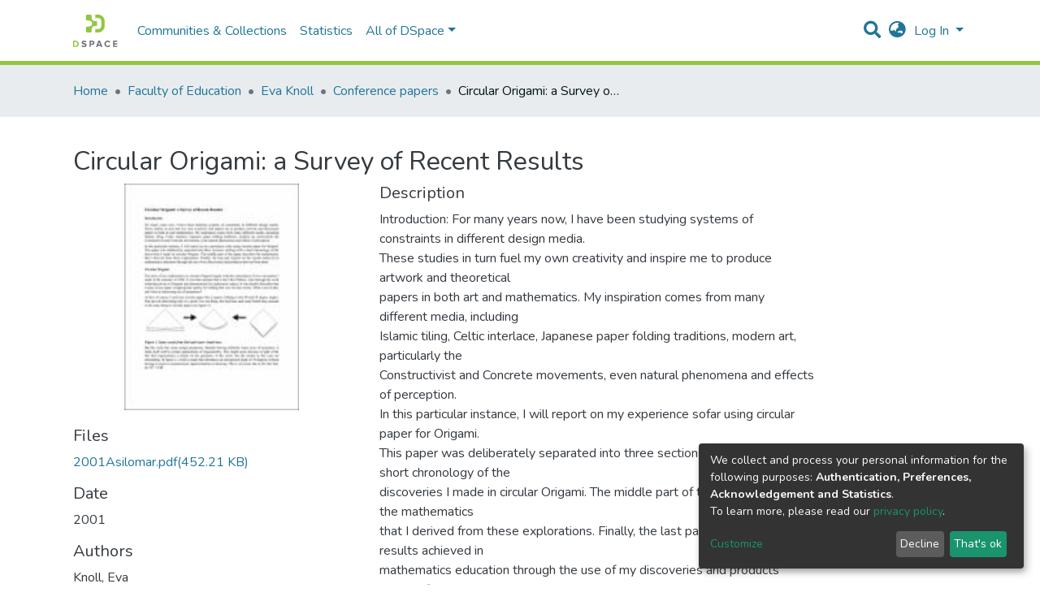

--- FILE ---
content_type: application/javascript; charset=UTF-8
request_url: https://ec.msvu.ca/1317.b16556b6c86a3786.js
body_size: 5862
content:
"use strict";(self.webpackChunkdspace_angular=self.webpackChunkdspace_angular||[]).push([[1317],{69722:(z,D,n)=>{n.d(D,{U:()=>$});var O=n(61135),x=n(39841),I=n(68675),M=n(18505),E=n(11365),f=n(63900),u=n(22940),y=n(54004),t=n(36391),e=(n(33609),n(24702)),C=n(68285),L=n(17481),a=n(5e3),B=n(37796),T=n(69808),R=n(74202),U=n(86956);function A(d,P){if(1&d&&a.\u0275\u0275element(0,"span",7),2&d){const p=a.\u0275\u0275nextContext(2);a.\u0275\u0275property("innerHTML",p.separator,a.\u0275\u0275sanitizeHtml)}}const W=function(d){return["/collections",d]};function K(d,P){if(1&d&&(a.\u0275\u0275elementStart(0,"a",5)(1,"span"),a.\u0275\u0275text(2),a.\u0275\u0275elementEnd(),a.\u0275\u0275template(3,A,1,1,"span",6),a.\u0275\u0275elementEnd()),2&d){const p=P.$implicit,c=P.last;a.\u0275\u0275property("routerLink",a.\u0275\u0275pureFunction1(3,W,p.id)),a.\u0275\u0275advance(2),a.\u0275\u0275textInterpolate(null==p?null:p.name),a.\u0275\u0275advance(1),a.\u0275\u0275property("ngIf",!c)}}function F(d,P){1&d&&(a.\u0275\u0275elementStart(0,"div"),a.\u0275\u0275text(1),a.\u0275\u0275pipe(2,"translate"),a.\u0275\u0275elementEnd()),2&d&&(a.\u0275\u0275advance(1),a.\u0275\u0275textInterpolate1(" ",a.\u0275\u0275pipeBind1(2,1,"item.page.collections.loading")," "))}function j(d,P){if(1&d){const p=a.\u0275\u0275getCurrentView();a.\u0275\u0275elementStart(0,"a",8),a.\u0275\u0275listener("click",function(r){a.\u0275\u0275restoreView(p);const _=a.\u0275\u0275nextContext();return r.preventDefault(),_.handleLoadMore()}),a.\u0275\u0275text(1),a.\u0275\u0275pipe(2,"translate"),a.\u0275\u0275elementEnd()}2&d&&(a.\u0275\u0275advance(1),a.\u0275\u0275textInterpolate1(" ",a.\u0275\u0275pipeBind1(2,1,"item.page.collections.load-more")," "))}let $=(()=>{class d{constructor(p){this.cds=p,this.label="item.page.collections",this.separator="<br/>",this.pageSize=5,this.lastPage$=new O.X(0),this.loadMore$=new O.X(void 0),this.isLoading$=new O.X(!0),this.hasMore$=new O.X(!0)}ngOnInit(){const p=this.cds.findOwningCollectionFor(this.item).pipe((0,C.Gp)(),(0,I.O)(null)),c=this.loadMore$.pipe((0,M.b)(()=>this.isLoading$.next(!0)),(0,E.M)(this.lastPage$),(0,f.w)(([r,_])=>this.cds.findMappedCollectionsFor(this.item,Object.assign(new L.R,{elementsPerPage:this.pageSize,currentPage:_+1}))),(0,C.f1)(),(0,M.b)(()=>this.isLoading$.next(!1)),(0,C.mc)(),(0,M.b)(r=>this.hasMore$.next(r.currentPage<r.totalPages)),(0,M.b)(r=>this.lastPage$.next(r.currentPage)),(0,C.qP)(),(0,u.R)((r,_)=>[...r,..._],[]),(0,I.O)([]));this.collections$=(0,x.a)([p,c]).pipe((0,y.U)(([r,_])=>[r,..._].filter(i=>(0,e.Uh)(i))))}handleLoadMore(){this.loadMore$.next()}}return d.\u0275fac=function(p){return new(p||d)(a.\u0275\u0275directiveInject(t.W))},d.\u0275cmp=a.\u0275\u0275defineComponent({type:d,selectors:[["ds-item-page-collections"]],inputs:{item:"item",separator:"separator"},decls:10,vars:14,consts:[[3,"label"],[1,"collections"],[3,"routerLink",4,"ngFor","ngForOf"],[4,"ngIf"],["class","load-more-btn btn btn-sm btn-outline-secondary","role","button","href","javascript:void(0);",3,"click",4,"ngIf"],[3,"routerLink"],[3,"innerHTML",4,"ngIf"],[3,"innerHTML"],["role","button","href","javascript:void(0);",1,"load-more-btn","btn","btn-sm","btn-outline-secondary",3,"click"]],template:function(p,c){1&p&&(a.\u0275\u0275elementStart(0,"ds-metadata-field-wrapper",0),a.\u0275\u0275pipe(1,"translate"),a.\u0275\u0275elementStart(2,"div",1),a.\u0275\u0275template(3,K,4,5,"a",2),a.\u0275\u0275pipe(4,"async"),a.\u0275\u0275elementEnd(),a.\u0275\u0275template(5,F,3,3,"div",3),a.\u0275\u0275pipe(6,"async"),a.\u0275\u0275template(7,j,3,3,"a",4),a.\u0275\u0275pipe(8,"async"),a.\u0275\u0275pipe(9,"async"),a.\u0275\u0275elementEnd()),2&p&&(a.\u0275\u0275property("label",a.\u0275\u0275pipeBind1(1,4,c.label)),a.\u0275\u0275advance(3),a.\u0275\u0275property("ngForOf",a.\u0275\u0275pipeBind1(4,6,c.collections$)),a.\u0275\u0275advance(2),a.\u0275\u0275property("ngIf",a.\u0275\u0275pipeBind1(6,8,c.isLoading$)),a.\u0275\u0275advance(2),a.\u0275\u0275property("ngIf",!a.\u0275\u0275pipeBind1(8,10,c.isLoading$)&&a.\u0275\u0275pipeBind1(9,12,c.hasMore$)))},directives:[B.n,T.sg,R.yS,T.O5],pipes:[U.X$,T.Ov],encapsulation:2}),d})()},94281:(z,D,n)=>{n.d(D,{e:()=>c});var O=n(48532),I=(n(33609),n(93369)),M=n(57200),E=n(4177),f=n(63900),u=n(18505),y=n(82596),t=n(24702),S=n(77467),e=n(5e3),C=n(86956),L=n(37796),a=n(98605),B=n(69808),T=n(62697),R=n(4775),U=n(13582),A=n(54202);function W(r,_){if(1&r&&(e.\u0275\u0275elementStart(0,"div",7)(1,"div",8),e.\u0275\u0275element(2,"ds-thumbnail",9),e.\u0275\u0275pipe(3,"async"),e.\u0275\u0275elementEnd(),e.\u0275\u0275elementStart(4,"div",10)(5,"dl",11)(6,"dt",12),e.\u0275\u0275text(7),e.\u0275\u0275pipe(8,"translate"),e.\u0275\u0275elementEnd(),e.\u0275\u0275elementStart(9,"dd",13),e.\u0275\u0275text(10),e.\u0275\u0275elementEnd(),e.\u0275\u0275elementStart(11,"dt",12),e.\u0275\u0275text(12),e.\u0275\u0275pipe(13,"translate"),e.\u0275\u0275elementEnd(),e.\u0275\u0275elementStart(14,"dd",13),e.\u0275\u0275text(15),e.\u0275\u0275pipe(16,"dsFileSize"),e.\u0275\u0275elementEnd(),e.\u0275\u0275elementStart(17,"dt",12),e.\u0275\u0275text(18),e.\u0275\u0275pipe(19,"translate"),e.\u0275\u0275elementEnd(),e.\u0275\u0275elementStart(20,"dd",13),e.\u0275\u0275text(21),e.\u0275\u0275pipe(22,"async"),e.\u0275\u0275elementEnd(),e.\u0275\u0275elementStart(23,"dt",12),e.\u0275\u0275text(24),e.\u0275\u0275pipe(25,"translate"),e.\u0275\u0275elementEnd(),e.\u0275\u0275elementStart(26,"dd",13),e.\u0275\u0275text(27),e.\u0275\u0275elementEnd()()(),e.\u0275\u0275elementStart(28,"div",14)(29,"ds-file-download-link",15),e.\u0275\u0275text(30),e.\u0275\u0275pipe(31,"translate"),e.\u0275\u0275elementEnd()()()),2&r){const i=_.$implicit,l=e.\u0275\u0275nextContext(4);let m,v;e.\u0275\u0275advance(2),e.\u0275\u0275property("thumbnail",null==(m=e.\u0275\u0275pipeBind1(3,12,i.thumbnail))?null:m.payload),e.\u0275\u0275advance(5),e.\u0275\u0275textInterpolate(e.\u0275\u0275pipeBind1(8,14,"item.page.filesection.name")),e.\u0275\u0275advance(3),e.\u0275\u0275textInterpolate(i.name),e.\u0275\u0275advance(2),e.\u0275\u0275textInterpolate(e.\u0275\u0275pipeBind1(13,16,"item.page.filesection.size")),e.\u0275\u0275advance(3),e.\u0275\u0275textInterpolate(e.\u0275\u0275pipeBind1(16,18,i.sizeBytes)),e.\u0275\u0275advance(3),e.\u0275\u0275textInterpolate(e.\u0275\u0275pipeBind1(19,20,"item.page.filesection.format")),e.\u0275\u0275advance(3),e.\u0275\u0275textInterpolate(null==(v=e.\u0275\u0275pipeBind1(22,22,i.format))||null==v.payload?null:v.payload.description),e.\u0275\u0275advance(3),e.\u0275\u0275textInterpolate(e.\u0275\u0275pipeBind1(25,24,"item.page.filesection.description")),e.\u0275\u0275advance(3),e.\u0275\u0275textInterpolate(i.firstMetadataValue("dc.description")),e.\u0275\u0275advance(2),e.\u0275\u0275property("bitstream",i)("item",l.item),e.\u0275\u0275advance(1),e.\u0275\u0275textInterpolate1(" ",e.\u0275\u0275pipeBind1(31,26,"item.page.filesection.download")," ")}}function K(r,_){if(1&r&&(e.\u0275\u0275elementStart(0,"ds-pagination",5),e.\u0275\u0275template(1,W,32,28,"div",6),e.\u0275\u0275elementEnd()),2&r){const i=e.\u0275\u0275nextContext(2).ngVar,l=e.\u0275\u0275nextContext();e.\u0275\u0275property("hideGear",!0)("hidePagerWhenSinglePage",!0)("paginationOptions",l.originalOptions)("pageInfoState",i)("collectionSize",null==i?null:i.totalElements)("retainScrollPosition",!0),e.\u0275\u0275advance(1),e.\u0275\u0275property("ngForOf",null==i?null:i.page)}}function F(r,_){if(1&r&&(e.\u0275\u0275elementStart(0,"div")(1,"h5",3),e.\u0275\u0275text(2),e.\u0275\u0275pipe(3,"translate"),e.\u0275\u0275elementEnd(),e.\u0275\u0275template(4,K,2,7,"ds-pagination",4),e.\u0275\u0275elementEnd()),2&r){const i=e.\u0275\u0275nextContext().ngVar;e.\u0275\u0275advance(2),e.\u0275\u0275textInterpolate(e.\u0275\u0275pipeBind1(3,2,"item.page.filesection.original.bundle")),e.\u0275\u0275advance(2),e.\u0275\u0275property("ngIf",(null==i||null==i.page?null:i.page.length)>0)}}function j(r,_){if(1&r&&(e.\u0275\u0275elementStart(0,"div"),e.\u0275\u0275template(1,F,5,4,"div",2),e.\u0275\u0275elementEnd()),2&r){const i=_.ngVar,l=e.\u0275\u0275nextContext();e.\u0275\u0275advance(1),e.\u0275\u0275property("ngIf",l.hasValuesInBundle(i))}}function $(r,_){if(1&r&&(e.\u0275\u0275elementStart(0,"div",17)(1,"div",8),e.\u0275\u0275element(2,"ds-thumbnail",9),e.\u0275\u0275pipe(3,"async"),e.\u0275\u0275elementEnd(),e.\u0275\u0275elementStart(4,"div",10)(5,"dl",11)(6,"dt",12),e.\u0275\u0275text(7),e.\u0275\u0275pipe(8,"translate"),e.\u0275\u0275elementEnd(),e.\u0275\u0275elementStart(9,"dd",13),e.\u0275\u0275text(10),e.\u0275\u0275elementEnd(),e.\u0275\u0275elementStart(11,"dt",12),e.\u0275\u0275text(12),e.\u0275\u0275pipe(13,"translate"),e.\u0275\u0275elementEnd(),e.\u0275\u0275elementStart(14,"dd",13),e.\u0275\u0275text(15),e.\u0275\u0275pipe(16,"dsFileSize"),e.\u0275\u0275elementEnd(),e.\u0275\u0275elementStart(17,"dt",12),e.\u0275\u0275text(18),e.\u0275\u0275pipe(19,"translate"),e.\u0275\u0275elementEnd(),e.\u0275\u0275elementStart(20,"dd",13),e.\u0275\u0275text(21),e.\u0275\u0275pipe(22,"async"),e.\u0275\u0275elementEnd(),e.\u0275\u0275elementStart(23,"dt",12),e.\u0275\u0275text(24),e.\u0275\u0275pipe(25,"translate"),e.\u0275\u0275elementEnd(),e.\u0275\u0275elementStart(26,"dd",13),e.\u0275\u0275text(27),e.\u0275\u0275elementEnd()()(),e.\u0275\u0275elementStart(28,"div",14)(29,"ds-file-download-link",15),e.\u0275\u0275text(30),e.\u0275\u0275pipe(31,"translate"),e.\u0275\u0275elementEnd()()()),2&r){const i=_.$implicit,l=e.\u0275\u0275nextContext(4);let m,v;e.\u0275\u0275advance(2),e.\u0275\u0275property("thumbnail",null==(m=e.\u0275\u0275pipeBind1(3,12,i.thumbnail))?null:m.payload),e.\u0275\u0275advance(5),e.\u0275\u0275textInterpolate(e.\u0275\u0275pipeBind1(8,14,"item.page.filesection.name")),e.\u0275\u0275advance(3),e.\u0275\u0275textInterpolate(i.name),e.\u0275\u0275advance(2),e.\u0275\u0275textInterpolate(e.\u0275\u0275pipeBind1(13,16,"item.page.filesection.size")),e.\u0275\u0275advance(3),e.\u0275\u0275textInterpolate(e.\u0275\u0275pipeBind1(16,18,i.sizeBytes)),e.\u0275\u0275advance(3),e.\u0275\u0275textInterpolate(e.\u0275\u0275pipeBind1(19,20,"item.page.filesection.format")),e.\u0275\u0275advance(3),e.\u0275\u0275textInterpolate(null==(v=e.\u0275\u0275pipeBind1(22,22,i.format))||null==v.payload?null:v.payload.description),e.\u0275\u0275advance(3),e.\u0275\u0275textInterpolate(e.\u0275\u0275pipeBind1(25,24,"item.page.filesection.description")),e.\u0275\u0275advance(3),e.\u0275\u0275textInterpolate(i.firstMetadataValue("dc.description")),e.\u0275\u0275advance(2),e.\u0275\u0275property("bitstream",i)("item",l.item),e.\u0275\u0275advance(1),e.\u0275\u0275textInterpolate1(" ",e.\u0275\u0275pipeBind1(31,26,"item.page.filesection.download")," ")}}function d(r,_){if(1&r&&(e.\u0275\u0275elementStart(0,"ds-pagination",5),e.\u0275\u0275template(1,$,32,28,"div",16),e.\u0275\u0275elementEnd()),2&r){const i=e.\u0275\u0275nextContext(2).ngVar,l=e.\u0275\u0275nextContext();e.\u0275\u0275property("hideGear",!0)("hidePagerWhenSinglePage",!0)("paginationOptions",l.licenseOptions)("pageInfoState",i)("collectionSize",null==i?null:i.totalElements)("retainScrollPosition",!0),e.\u0275\u0275advance(1),e.\u0275\u0275property("ngForOf",null==i?null:i.page)}}function P(r,_){if(1&r&&(e.\u0275\u0275elementStart(0,"div")(1,"h5",3),e.\u0275\u0275text(2),e.\u0275\u0275pipe(3,"translate"),e.\u0275\u0275elementEnd(),e.\u0275\u0275template(4,d,2,7,"ds-pagination",4),e.\u0275\u0275elementEnd()),2&r){const i=e.\u0275\u0275nextContext().ngVar;e.\u0275\u0275advance(2),e.\u0275\u0275textInterpolate(e.\u0275\u0275pipeBind1(3,2,"item.page.filesection.license.bundle")),e.\u0275\u0275advance(2),e.\u0275\u0275property("ngIf",(null==i||null==i.page?null:i.page.length)>0)}}function p(r,_){if(1&r&&(e.\u0275\u0275elementStart(0,"div"),e.\u0275\u0275template(1,P,5,4,"div",2),e.\u0275\u0275elementEnd()),2&r){const i=_.ngVar,l=e.\u0275\u0275nextContext();e.\u0275\u0275advance(1),e.\u0275\u0275property("ngIf",l.hasValuesInBundle(i))}}let c=(()=>{class r extends M.FileSectionComponent{constructor(i,l,m,v){super(i,l,m),this.notificationsService=l,this.translateService=m,this.paginationService=v,this.pageSize=5,this.originalOptions=Object.assign(new E.r,{id:"obo",currentPage:1,pageSize:this.pageSize}),this.licenseOptions=Object.assign(new E.r,{id:"lbo",currentPage:1,pageSize:this.pageSize})}ngOnInit(){this.initialize()}initialize(){this.originals$=this.paginationService.getCurrentPagination(this.originalOptions.id,this.originalOptions).pipe((0,f.w)(i=>this.bitstreamDataService.findAllByItemAndBundleName(this.item,"ORIGINAL",{elementsPerPage:i.pageSize,currentPage:i.currentPage},!0,!0,(0,I.l)("format"),(0,I.l)("thumbnail"))),(0,u.b)(i=>{(0,t.Uh)(i.errorMessage)&&this.notificationsService.error(this.translateService.get("file-section.error.header"),`${i.statusCode} ${i.errorMessage}`)})),this.licenses$=this.paginationService.getCurrentPagination(this.licenseOptions.id,this.licenseOptions).pipe((0,f.w)(i=>this.bitstreamDataService.findAllByItemAndBundleName(this.item,"LICENSE",{elementsPerPage:i.pageSize,currentPage:i.currentPage},!0,!0,(0,I.l)("format"),(0,I.l)("thumbnail"))),(0,u.b)(i=>{(0,t.Uh)(i.errorMessage)&&this.notificationsService.error(this.translateService.get("file-section.error.header"),`${i.statusCode} ${i.errorMessage}`)}))}hasValuesInBundle(i){return(0,t.Uh)(i)&&!(0,t.xb)(i.page)}ngOnDestroy(){this.paginationService.clearPagination(this.originalOptions.id),this.paginationService.clearPagination(this.licenseOptions.id)}}return r.\u0275fac=function(i){return new(i||r)(e.\u0275\u0275directiveInject(O.J),e.\u0275\u0275directiveInject(y.T),e.\u0275\u0275directiveInject(C.sK),e.\u0275\u0275directiveInject(S.N))},r.\u0275cmp=e.\u0275\u0275defineComponent({type:r,selectors:[["ds-item-page-full-file-section"]],inputs:{item:"item"},features:[e.\u0275\u0275InheritDefinitionFeature],decls:6,vars:9,consts:[[3,"label"],[4,"ngVar"],[4,"ngIf"],[1,"simple-view-element-header"],[3,"hideGear","hidePagerWhenSinglePage","paginationOptions","pageInfoState","collectionSize","retainScrollPosition",4,"ngIf"],[3,"hideGear","hidePagerWhenSinglePage","paginationOptions","pageInfoState","collectionSize","retainScrollPosition"],["class","file-section row mb-3",4,"ngFor","ngForOf"],[1,"file-section","row","mb-3"],[1,"col-3"],[3,"thumbnail"],[1,"col-7"],[1,"row"],[1,"col-md-4"],[1,"col-md-8"],[1,"col-2"],[3,"bitstream","item"],["class","file-section row",4,"ngFor","ngForOf"],[1,"file-section","row"]],template:function(i,l){if(1&i&&(e.\u0275\u0275elementStart(0,"ds-metadata-field-wrapper",0),e.\u0275\u0275pipe(1,"translate"),e.\u0275\u0275template(2,j,2,1,"div",1),e.\u0275\u0275pipe(3,"async"),e.\u0275\u0275template(4,p,2,1,"div",1),e.\u0275\u0275pipe(5,"async"),e.\u0275\u0275elementEnd()),2&i){let m,v;e.\u0275\u0275property("label",e.\u0275\u0275pipeBind1(1,3,l.label)),e.\u0275\u0275advance(2),e.\u0275\u0275property("ngVar",null==(m=e.\u0275\u0275pipeBind1(3,5,l.originals$))?null:m.payload),e.\u0275\u0275advance(2),e.\u0275\u0275property("ngVar",null==(v=e.\u0275\u0275pipeBind1(5,7,l.licenses$))?null:v.payload)}},directives:[L.n,a.g,B.O5,T.Q,B.sg,R.Z,U.q],pipes:[C.X$,B.Ov,A.p],styles:["@media screen and (min-width: 768px){dt[_ngcontent-%COMP%]{text-align:right}}"]}),r})()},21317:(z,D,n)=>{n.r(D),n.d(D,{FullItemPageComponent:()=>V});var O=n(54004),x=n(39300),I=n(4353),M=n(83639),E=n(28652),f=n(24702),u=n(24755),y=n(19937),t=n(5e3),S=n(74202),e=n(69808),C=n(98605),L=n(72431),a=n(93212),B=n(66370),T=n(34261),R=n(42257),U=n(94281),A=n(69722),W=n(75112),K=n(41971),F=n(48106),j=n(86956);const $=function(s){return[s]};function d(s,g){if(1&s&&(t.\u0275\u0275elementStart(0,"div",20)(1,"a",21),t.\u0275\u0275pipe(2,"async"),t.\u0275\u0275text(3),t.\u0275\u0275pipe(4,"translate"),t.\u0275\u0275elementEnd()()),2&s){const o=t.\u0275\u0275nextContext(5);t.\u0275\u0275advance(1),t.\u0275\u0275property("routerLink",t.\u0275\u0275pureFunction1(6,$,t.\u0275\u0275pipeBind1(2,2,o.itemPageRoute$))),t.\u0275\u0275advance(2),t.\u0275\u0275textInterpolate1(" ",t.\u0275\u0275pipeBind1(4,4,"item.page.link.simple")," ")}}function P(s,g){if(1&s&&(t.\u0275\u0275elementStart(0,"tr")(1,"td"),t.\u0275\u0275text(2),t.\u0275\u0275elementEnd(),t.\u0275\u0275elementStart(3,"td"),t.\u0275\u0275text(4),t.\u0275\u0275elementEnd(),t.\u0275\u0275elementStart(5,"td"),t.\u0275\u0275text(6),t.\u0275\u0275elementEnd()()),2&s){const o=g.$implicit,h=t.\u0275\u0275nextContext().$implicit;t.\u0275\u0275advance(2),t.\u0275\u0275textInterpolate(h.key),t.\u0275\u0275advance(2),t.\u0275\u0275textInterpolate(o.value),t.\u0275\u0275advance(2),t.\u0275\u0275textInterpolate(o.language)}}function p(s,g){if(1&s&&(t.\u0275\u0275elementContainerStart(0),t.\u0275\u0275template(1,P,7,3,"tr",17),t.\u0275\u0275elementContainerEnd()),2&s){const o=g.$implicit;t.\u0275\u0275advance(1),t.\u0275\u0275property("ngForOf",o.value)}}function c(s,g){if(1&s){const o=t.\u0275\u0275getCurrentView();t.\u0275\u0275elementStart(0,"div",22)(1,"div",23)(2,"button",24),t.\u0275\u0275listener("click",function(){return t.\u0275\u0275restoreView(o),t.\u0275\u0275nextContext(5).back()}),t.\u0275\u0275element(3,"i",25),t.\u0275\u0275text(4),t.\u0275\u0275pipe(5,"translate"),t.\u0275\u0275elementEnd()()()}2&s&&(t.\u0275\u0275advance(4),t.\u0275\u0275textInterpolate1(" ",t.\u0275\u0275pipeBind1(5,1,"item.page.return"),""))}function r(s,g){if(1&s&&(t.\u0275\u0275elementStart(0,"div",9)(1,"div",10),t.\u0275\u0275element(2,"ds-item-page-title-field",11),t.\u0275\u0275elementStart(3,"div",12),t.\u0275\u0275element(4,"ds-dso-page-edit-button",13),t.\u0275\u0275pipe(5,"async"),t.\u0275\u0275elementEnd()(),t.\u0275\u0275template(6,d,5,8,"div",14),t.\u0275\u0275elementStart(7,"div",15)(8,"table",16)(9,"tbody"),t.\u0275\u0275template(10,p,2,1,"ng-container",17),t.\u0275\u0275pipe(11,"keyvalue"),t.\u0275\u0275pipe(12,"async"),t.\u0275\u0275elementEnd()()(),t.\u0275\u0275element(13,"ds-item-page-full-file-section",6)(14,"ds-item-page-collections",6)(15,"ds-item-versions",18),t.\u0275\u0275template(16,c,6,3,"div",19),t.\u0275\u0275elementEnd()),2&s){const o=t.\u0275\u0275nextContext().ngIf,h=t.\u0275\u0275nextContext(3);t.\u0275\u0275advance(2),t.\u0275\u0275property("item",o),t.\u0275\u0275advance(2),t.\u0275\u0275property("pageRoute",t.\u0275\u0275pipeBind1(5,10,h.itemPageRoute$))("dso",o)("tooltipMsg","item.page.edit"),t.\u0275\u0275advance(2),t.\u0275\u0275property("ngIf",!h.fromSubmissionObject),t.\u0275\u0275advance(4),t.\u0275\u0275property("ngForOf",t.\u0275\u0275pipeBind1(11,12,t.\u0275\u0275pipeBind1(12,14,h.metadata$))),t.\u0275\u0275advance(3),t.\u0275\u0275property("item",o),t.\u0275\u0275advance(1),t.\u0275\u0275property("item",o),t.\u0275\u0275advance(1),t.\u0275\u0275property("item",o),t.\u0275\u0275advance(1),t.\u0275\u0275property("ngIf",h.fromSubmissionObject)}}function _(s,g){if(1&s&&(t.\u0275\u0275elementStart(0,"div"),t.\u0275\u0275element(1,"ds-item-alerts",6)(2,"ds-item-versions-notice",6)(3,"ds-view-tracker",7),t.\u0275\u0275template(4,r,17,16,"div",8),t.\u0275\u0275pipe(5,"async"),t.\u0275\u0275elementEnd()),2&s){const o=g.ngIf,h=t.\u0275\u0275nextContext(3);t.\u0275\u0275advance(1),t.\u0275\u0275property("item",o),t.\u0275\u0275advance(1),t.\u0275\u0275property("item",o),t.\u0275\u0275advance(1),t.\u0275\u0275property("object",o),t.\u0275\u0275advance(1),t.\u0275\u0275property("ngIf",!o.isWithdrawn||t.\u0275\u0275pipeBind1(5,4,h.isAdmin$))}}function i(s,g){if(1&s&&(t.\u0275\u0275elementStart(0,"div",4),t.\u0275\u0275template(1,_,6,6,"div",5),t.\u0275\u0275elementEnd()),2&s){const o=t.\u0275\u0275nextContext().ngVar;t.\u0275\u0275property("@fadeInOut",void 0),t.\u0275\u0275advance(1),t.\u0275\u0275property("ngIf",null==o?null:o.payload)}}function l(s,g){1&s&&(t.\u0275\u0275element(0,"ds-error",26),t.\u0275\u0275pipe(1,"translate")),2&s&&t.\u0275\u0275propertyInterpolate("message",t.\u0275\u0275pipeBind1(1,1,"error.item"))}function m(s,g){1&s&&(t.\u0275\u0275element(0,"ds-themed-loading",26),t.\u0275\u0275pipe(1,"translate")),2&s&&t.\u0275\u0275propertyInterpolate("message",t.\u0275\u0275pipeBind1(1,1,"loading.item"))}function v(s,g){if(1&s&&(t.\u0275\u0275elementStart(0,"div",1),t.\u0275\u0275template(1,i,2,2,"div",2),t.\u0275\u0275template(2,l,2,3,"ds-error",3),t.\u0275\u0275template(3,m,2,3,"ds-themed-loading",3),t.\u0275\u0275elementEnd()),2&s){const o=g.ngVar;t.\u0275\u0275advance(1),t.\u0275\u0275property("ngIf",null==o?null:o.hasSucceeded),t.\u0275\u0275advance(1),t.\u0275\u0275property("ngIf",null==o?null:o.hasFailed),t.\u0275\u0275advance(1),t.\u0275\u0275property("ngIf",null==o?null:o.isLoading)}}let V=(()=>{class s extends I.ItemPageComponent{constructor(o,h,b,X,G,N){super(o,h,b,X,G),this.route=o,this._location=N,this.fromSubmissionObject=!1,this.subs=[]}ngOnInit(){super.ngOnInit(),this.metadata$=this.itemRD$.pipe((0,O.U)(o=>o.payload),(0,x.h)(o=>(0,f.Uh)(o)),(0,O.U)(o=>o.metadata)),this.subs.push(this.route.data.subscribe(o=>{this.fromSubmissionObject=(0,f.Uh)(o.wfi)||(0,f.Uh)(o.wsi)}))}back(){this._location.back()}ngOnDestroy(){this.subs.filter(o=>(0,f.Uh)(o)).forEach(o=>o.unsubscribe())}}return s.\u0275fac=function(o){return new(o||s)(t.\u0275\u0275directiveInject(S.gz),t.\u0275\u0275directiveInject(S.F0),t.\u0275\u0275directiveInject(M.S),t.\u0275\u0275directiveInject(u.e8),t.\u0275\u0275directiveInject(y._),t.\u0275\u0275directiveInject(e.Ye))},s.\u0275cmp=t.\u0275\u0275defineComponent({type:s,selectors:[["ds-full-item-page"]],features:[t.\u0275\u0275InheritDefinitionFeature],decls:2,vars:3,consts:[["class","container",4,"ngVar"],[1,"container"],["class","item-page",4,"ngIf"],[3,"message",4,"ngIf"],[1,"item-page"],[4,"ngIf"],[3,"item"],[3,"object"],["class","full-item-info",4,"ngIf"],[1,"full-item-info"],[1,"d-flex","flex-row"],[1,"mr-auto",3,"item"],[1,"pl-2","space-children-mr"],[3,"pageRoute","dso","tooltipMsg"],["class","simple-view-link my-3",4,"ngIf"],[1,"table-responsive"],[1,"table","table-striped"],[4,"ngFor","ngForOf"],[1,"mt-2",3,"item"],["class","button-row bottom",4,"ngIf"],[1,"simple-view-link","my-3"],[1,"btn","btn-outline-primary",3,"routerLink"],[1,"button-row","bottom"],[1,"text-right"],[1,"btn","btn-outline-secondary","mr-1",3,"click"],[1,"fas","fa-arrow-left"],[3,"message"]],template:function(o,h){1&o&&(t.\u0275\u0275template(0,v,4,3,"div",0),t.\u0275\u0275pipe(1,"async")),2&o&&t.\u0275\u0275property("ngVar",t.\u0275\u0275pipeBind1(1,1,h.itemRD$))},directives:[C.g,e.O5,L.y,a.s,B.f,T.k,R._,S.yS,e.sg,U.e,A.U,W.h,K.q,F.Z],pipes:[e.Ov,j.X$,e.Nd],styles:["[_nghost-%COMP%]   div.simple-view-link[_ngcontent-%COMP%]{text-align:center}[_nghost-%COMP%]   div.simple-view-link[_ngcontent-%COMP%]   a[_ngcontent-%COMP%]{min-width:25%}"],data:{animation:[E.Ic]},changeDetection:0}),s})()},4353:(z,D,n)=>{n.r(D),n.d(D,{ItemPageComponent:()=>r});var O=n(54004),x=n(83639),I=n(28652),M=n(68285),E=n(51121),f=n(24755),u=n(40747),y=n(12691),t=n(19937),S=n(47235),e=n(5e3),C=n(74202),L=n(98605),a=n(69808),B=n(72431),T=n(93212),R=n(66370),U=n(91538),A=n(75112),W=n(41971),K=n(48106),F=n(86956);function j(_,i){if(1&_&&e.\u0275\u0275element(0,"ds-listable-object-component-loader",10),2&_){const l=e.\u0275\u0275nextContext().ngIf,m=e.\u0275\u0275nextContext(3);e.\u0275\u0275property("object",l)("viewMode",m.viewMode)}}function $(_,i){if(1&_&&(e.\u0275\u0275elementStart(0,"div"),e.\u0275\u0275element(1,"ds-item-alerts",6)(2,"ds-item-versions-notice",6)(3,"ds-view-tracker",7),e.\u0275\u0275template(4,j,1,2,"ds-listable-object-component-loader",8),e.\u0275\u0275pipe(5,"async"),e.\u0275\u0275element(6,"ds-item-versions",9),e.\u0275\u0275elementEnd()),2&_){const l=i.ngIf,m=e.\u0275\u0275nextContext(3);e.\u0275\u0275advance(1),e.\u0275\u0275property("item",l),e.\u0275\u0275advance(1),e.\u0275\u0275property("item",l),e.\u0275\u0275advance(1),e.\u0275\u0275property("object",l),e.\u0275\u0275advance(1),e.\u0275\u0275property("ngIf",!l.isWithdrawn||e.\u0275\u0275pipeBind1(5,6,m.isAdmin$)),e.\u0275\u0275advance(2),e.\u0275\u0275property("item",l)("displayActions",!1)}}function d(_,i){if(1&_&&(e.\u0275\u0275elementStart(0,"div",4),e.\u0275\u0275template(1,$,7,8,"div",5),e.\u0275\u0275elementEnd()),2&_){const l=e.\u0275\u0275nextContext().ngVar;e.\u0275\u0275property("@fadeInOut",void 0),e.\u0275\u0275advance(1),e.\u0275\u0275property("ngIf",null==l?null:l.payload)}}function P(_,i){1&_&&(e.\u0275\u0275element(0,"ds-error",11),e.\u0275\u0275pipe(1,"translate")),2&_&&e.\u0275\u0275propertyInterpolate("message",e.\u0275\u0275pipeBind1(1,1,"error.item"))}function p(_,i){1&_&&(e.\u0275\u0275element(0,"ds-themed-loading",11),e.\u0275\u0275pipe(1,"translate")),2&_&&e.\u0275\u0275propertyInterpolate("message",e.\u0275\u0275pipeBind1(1,1,"loading.item"))}function c(_,i){if(1&_&&(e.\u0275\u0275elementStart(0,"div",1),e.\u0275\u0275template(1,d,2,2,"div",2),e.\u0275\u0275template(2,P,2,3,"ds-error",3),e.\u0275\u0275template(3,p,2,3,"ds-themed-loading",3),e.\u0275\u0275elementEnd()),2&_){const l=i.ngVar;e.\u0275\u0275advance(1),e.\u0275\u0275property("ngIf",null==l?null:l.hasSucceeded),e.\u0275\u0275advance(1),e.\u0275\u0275property("ngIf",null==l?null:l.hasFailed),e.\u0275\u0275advance(1),e.\u0275\u0275property("ngIf",null==l?null:l.isLoading)}}let r=(()=>{class _{constructor(l,m,v,V,s){this.route=l,this.router=m,this.items=v,this.authService=V,this.authorizationService=s,this.viewMode=E.w.StandalonePage}ngOnInit(){this.itemRD$=this.route.data.pipe((0,O.U)(l=>l.dso),(0,y.Gh)(this.router,this.authService)),this.itemPageRoute$=this.itemRD$.pipe((0,M.mc)(),(0,O.U)(l=>(0,u.Tt)(l))),this.isAdmin$=this.authorizationService.isAuthorized(S.i.AdministratorOf)}}return _.\u0275fac=function(l){return new(l||_)(e.\u0275\u0275directiveInject(C.gz),e.\u0275\u0275directiveInject(C.F0),e.\u0275\u0275directiveInject(x.S),e.\u0275\u0275directiveInject(f.e8),e.\u0275\u0275directiveInject(t._))},_.\u0275cmp=e.\u0275\u0275defineComponent({type:_,selectors:[["ds-item-page"]],decls:2,vars:3,consts:[["class","container",4,"ngVar"],[1,"container"],["class","item-page",4,"ngIf"],[3,"message",4,"ngIf"],[1,"item-page"],[4,"ngIf"],[3,"item"],[3,"object"],[3,"object","viewMode",4,"ngIf"],[1,"mt-2",3,"item","displayActions"],[3,"object","viewMode"],[3,"message"]],template:function(l,m){1&l&&(e.\u0275\u0275template(0,c,4,3,"div",0),e.\u0275\u0275pipe(1,"async")),2&l&&e.\u0275\u0275property("ngVar",e.\u0275\u0275pipeBind1(1,1,m.itemRD$))},directives:[L.g,a.O5,B.y,T.s,R.f,U.p,A.h,W.q,K.Z],pipes:[a.Ov,F.X$],styles:["@media (max-width: 991.98px){.container[_ngcontent-%COMP%]{width:100%;max-width:none}}"],data:{animation:[I.Ic]},changeDetection:0}),_})()},66370:(z,D,n)=>{n.d(D,{f:()=>M}),n(42621);var x=n(5e3),I=n(13758);let M=(()=>{class E{constructor(u){this.angulartics2=u}ngOnInit(){this.angulartics2.eventTrack.next({action:"pageView",properties:{object:this.object}})}}return E.\u0275fac=function(u){return new(u||E)(x.\u0275\u0275directiveInject(I.b))},E.\u0275cmp=x.\u0275\u0275defineComponent({type:E,selectors:[["ds-view-tracker"]],inputs:{object:"object"},decls:1,vars:0,template:function(u,y){1&u&&x.\u0275\u0275text(0,"\xa0\n")},styles:["[_nghost-%COMP%]{display:none}"]}),E})()}}]);

--- FILE ---
content_type: application/javascript; charset=UTF-8
request_url: https://ec.msvu.ca/5724.780ca40cb90bf37f.js
body_size: 1666
content:
"use strict";(self.webpackChunkdspace_angular=self.webpackChunkdspace_angular||[]).push([[5724],{55724:(D,v,i)=>{i.r(v),i.d(v,{ExpandableNavbarSectionComponent:()=>c});var m=i(70655),e=i(5e3),g=i(37457),u=i(54541),E=i(41672),d=i(50590),C=i(958),b=i(9498),x=i(78969),O=i(98605),S=i(74202),s=i(69808);function f(a,t){1&a&&e.\u0275\u0275elementContainer(0)}function h(a,t){1&a&&e.\u0275\u0275elementContainer(0)}function w(a,t){if(1&a&&(e.\u0275\u0275elementContainerStart(0),e.\u0275\u0275template(1,h,1,0,"ng-container",3),e.\u0275\u0275pipe(2,"async"),e.\u0275\u0275pipe(3,"async"),e.\u0275\u0275elementContainerEnd()),2&a){const n=t.$implicit,r=e.\u0275\u0275nextContext(3);e.\u0275\u0275advance(1),e.\u0275\u0275property("ngComponentOutlet",e.\u0275\u0275pipeBind1(2,2,r.sectionMap$).get(n.id).component)("ngComponentOutletInjector",e.\u0275\u0275pipeBind1(3,4,r.sectionMap$).get(n.id).injector)}}function P(a,t){if(1&a){const n=e.\u0275\u0275getCurrentView();e.\u0275\u0275elementStart(0,"ul",5),e.\u0275\u0275listener("click",function(o){return e.\u0275\u0275restoreView(n),e.\u0275\u0275nextContext(2).deactivateSection(o)}),e.\u0275\u0275template(1,w,4,6,"ng-container",6),e.\u0275\u0275pipe(2,"async"),e.\u0275\u0275elementEnd()}if(2&a){const n=e.\u0275\u0275nextContext(2);e.\u0275\u0275property("@slide",void 0),e.\u0275\u0275advance(1),e.\u0275\u0275property("ngForOf",e.\u0275\u0275pipeBind1(2,2,n.subSections$))}}function M(a,t){if(1&a){const n=e.\u0275\u0275getCurrentView();e.\u0275\u0275elementStart(0,"div",1),e.\u0275\u0275listener("keyup.enter",function(o){const l=e.\u0275\u0275restoreView(n).ngVar,p=e.\u0275\u0275nextContext();return l?p.deactivateSection(o):p.activateSection(o)})("keyup.space",function(o){const l=e.\u0275\u0275restoreView(n).ngVar,p=e.\u0275\u0275nextContext();return l?p.deactivateSection(o):p.activateSection(o)})("keydown.space",function(o){return o.preventDefault()})("mouseenter",function(o){return e.\u0275\u0275restoreView(n),e.\u0275\u0275nextContext().activateSection(o)})("mouseleave",function(o){return e.\u0275\u0275restoreView(n),e.\u0275\u0275nextContext().deactivateSection(o)}),e.\u0275\u0275elementStart(1,"a",2),e.\u0275\u0275listener("click",function(o){return e.\u0275\u0275restoreView(n),e.\u0275\u0275nextContext().toggleSection(o)}),e.\u0275\u0275template(2,f,1,0,"ng-container",3),e.\u0275\u0275pipe(3,"async"),e.\u0275\u0275pipe(4,"async"),e.\u0275\u0275elementEnd(),e.\u0275\u0275template(5,P,3,4,"ul",4),e.\u0275\u0275pipe(6,"async"),e.\u0275\u0275elementEnd()}if(2&a){const n=e.\u0275\u0275nextContext();e.\u0275\u0275advance(2),e.\u0275\u0275property("ngComponentOutlet",e.\u0275\u0275pipeBind1(3,3,n.sectionMap$).get(n.section.id).component)("ngComponentOutletInjector",e.\u0275\u0275pipeBind1(4,5,n.sectionMap$).get(n.section.id).injector),e.\u0275\u0275advance(3),e.\u0275\u0275property("ngIf",e.\u0275\u0275pipeBind1(6,7,n.active))}}let c=class extends g.h{constructor(t,n,r,o){super(t,n,r),this.menuService=n,this.injector=r,this.windowService=o,this.menuID=x.z.PUBLIC}ngOnInit(){super.ngOnInit()}activateSection(t){this.windowService.isXsOrSm().pipe((0,d.P)()).subscribe(n=>{n||super.activateSection(t)})}deactivateSection(t){this.windowService.isXsOrSm().pipe((0,d.P)()).subscribe(n=>{n||super.deactivateSection(t)})}toggleSection(t){t.preventDefault(),this.windowService.isXsOrSm().pipe((0,d.P)()).subscribe(n=>{n&&super.toggleSection(t)})}};c.\u0275fac=function(t){return new(t||c)(e.\u0275\u0275directiveInject("sectionDataProvider"),e.\u0275\u0275directiveInject(u.h),e.\u0275\u0275directiveInject(e.Injector),e.\u0275\u0275directiveInject(C.I))},c.\u0275cmp=e.\u0275\u0275defineComponent({type:c,selectors:[["ds-expandable-navbar-section"]],features:[e.\u0275\u0275InheritDefinitionFeature],decls:2,vars:3,consts:[["class","nav-item dropdown expandable-navbar-section",3,"keyup.enter","keyup.space","keydown.space","mouseenter","mouseleave",4,"ngVar"],[1,"nav-item","dropdown","expandable-navbar-section",3,"keyup.enter","keyup.space","keydown.space","mouseenter","mouseleave"],["href","javascript:void(0);","routerLinkActive","active","id","browseDropdown","data-toggle","dropdown",1,"nav-link","dropdown-toggle",3,"click"],[4,"ngComponentOutlet","ngComponentOutletInjector"],["class","m-0 shadow-none border-top-0 dropdown-menu show",3,"click",4,"ngIf"],[1,"m-0","shadow-none","border-top-0","dropdown-menu","show",3,"click"],[4,"ngFor","ngForOf"]],template:function(t,n){1&t&&(e.\u0275\u0275template(0,M,7,9,"div",0),e.\u0275\u0275pipe(1,"async")),2&t&&e.\u0275\u0275property("ngVar",e.\u0275\u0275pipeBind1(1,1,n.active))},directives:[O.g,S.Od,s.$G,s.O5,s.sg],pipes:[s.Ov],styles:[".dropdown-menu[_ngcontent-%COMP%]{overflow:hidden;min-width:100%;border-top-left-radius:0;border-top-right-radius:0}.dropdown-menu[_ngcontent-%COMP%]     a.nav-link{padding-right:var(--bs-spacer);padding-left:var(--bs-spacer);white-space:nowrap}@media screen and (max-width: 768px){.dropdown-toggle[_ngcontent-%COMP%]:after{float:right;margin-top:calc(var(--bs-spacer) / 2)}.dropdown-menu[_ngcontent-%COMP%]{border:0}}"],data:{animation:[E.JD]}}),c=(0,m.gn)([(0,b.h)(x.z.PUBLIC,!0),(0,m.w6)("design:paramtypes",[Object,u.h,e.Injector,C.I])],c)}}]);

--- FILE ---
content_type: application/javascript; charset=UTF-8
request_url: https://ec.msvu.ca/runtime.518106fd352834d9.js
body_size: 2584
content:
(()=>{"use strict";var e,g={},v={};function f(e){var r=v[e];if(void 0!==r)return r.exports;var a=v[e]={id:e,loaded:!1,exports:{}};return g[e].call(a.exports,a,a.exports,f),a.loaded=!0,a.exports}f.m=g,e=[],f.O=(r,a,c,n)=>{if(!a){var t=1/0;for(d=0;d<e.length;d++){for(var[a,c,n]=e[d],l=!0,b=0;b<a.length;b++)(!1&n||t>=n)&&Object.keys(f.O).every(p=>f.O[p](a[b]))?a.splice(b--,1):(l=!1,n<t&&(t=n));if(l){e.splice(d--,1);var i=c();void 0!==i&&(r=i)}}return r}n=n||0;for(var d=e.length;d>0&&e[d-1][2]>n;d--)e[d]=e[d-1];e[d]=[a,c,n]},f.n=e=>{var r=e&&e.__esModule?()=>e.default:()=>e;return f.d(r,{a:r}),r},(()=>{var r,e=Object.getPrototypeOf?a=>Object.getPrototypeOf(a):a=>a.__proto__;f.t=function(a,c){if(1&c&&(a=this(a)),8&c||"object"==typeof a&&a&&(4&c&&a.__esModule||16&c&&"function"==typeof a.then))return a;var n=Object.create(null);f.r(n);var d={};r=r||[null,e({}),e([]),e(e)];for(var t=2&c&&a;"object"==typeof t&&!~r.indexOf(t);t=e(t))Object.getOwnPropertyNames(t).forEach(l=>d[l]=()=>a[l]);return d.default=()=>a,f.d(n,d),n}})(),f.d=(e,r)=>{for(var a in r)f.o(r,a)&&!f.o(e,a)&&Object.defineProperty(e,a,{enumerable:!0,get:r[a]})},f.f={},f.e=e=>Promise.all(Object.keys(f.f).reduce((r,a)=>(f.f[a](e,r),r),[])),f.u=e=>(8592===e?"common":e)+"."+{194:"f0c9daa9dcd48395",290:"abec47879b16fad9",510:"646c30436b6b90aa",782:"9e27ae2f3b5aa552",1317:"b16556b6c86a3786",1636:"441f4848f54e026d",1694:"fffcdf9437f55bdf",1800:"d4c69f203bc0b04c",1876:"ba516787de5d3abb",1923:"14f7ac0762d22c4f",1924:"bf10a3794e6f8da4",2130:"da0fda81388ba42c",2305:"f8ef9cca7f1563c7",2466:"b2f6e32c4e2446a2",2488:"e2deee1afcd9145e",2746:"eefc2592f8ea9ed5",3e3:"095bb719dee3f9cf",3029:"df16a53a428147e8",3168:"3953bf0af30bd500",3348:"7a207526f8392725",3868:"6bb40828cca008cb",4008:"b81393105a925466",4196:"c79da97c7e1f9eec",4227:"929d48d30bd847c6",4376:"25d40f402720632f",4462:"0d73e7df275638db",4748:"98b73b730a4587cf",4970:"5c922abd7dfc406b",5215:"ae6a00416fe934bb",5237:"3f84387476f8398a",5724:"780ca40cb90bf37f",5812:"83ef72886efed07f",5851:"d537e66136e75203",5886:"a0fb21f854fa5e64",6111:"4f2bcd4f6cf6e278",6212:"bec8605ff77dbf32",6407:"e7f10780e925efdb",6509:"4462a4be87aed6c6",6857:"49c9114528bd500f",6980:"dc9606a19fe460c4",7106:"6d7c880a12079d42",7151:"8588b26d7bedb064",7189:"aa43c765c891e08f",7861:"15fff2cee071f565",8247:"6ac3e7e3fd942d33",8559:"41bf7dd1e66c6cb1",8592:"265d23369f960593",8664:"5d5c4f86232e81e2",8791:"d588bdceafacac32",8951:"a0ef7a355861df16",9185:"5477f0609582bbe0",9485:"cae0cdec43df7631",9520:"9500d6135c5c3f54",9877:"c39f186199d2da64",9930:"5d866626dffdf558"}[e]+".js",f.miniCssF=e=>{},f.o=(e,r)=>Object.prototype.hasOwnProperty.call(e,r),(()=>{var e={},r="dspace-angular:";f.l=(a,c,n,d)=>{if(e[a])e[a].push(c);else{var t,l;if(void 0!==n)for(var b=document.getElementsByTagName("script"),i=0;i<b.length;i++){var o=b[i];if(o.getAttribute("src")==a||o.getAttribute("data-webpack")==r+n){t=o;break}}t||(l=!0,(t=document.createElement("script")).type="module",t.charset="utf-8",t.timeout=120,f.nc&&t.setAttribute("nonce",f.nc),t.setAttribute("data-webpack",r+n),t.src=f.tu(a)),e[a]=[c];var s=(_,p)=>{t.onerror=t.onload=null,clearTimeout(u);var h=e[a];if(delete e[a],t.parentNode&&t.parentNode.removeChild(t),h&&h.forEach(y=>y(p)),_)return _(p)},u=setTimeout(s.bind(null,void 0,{type:"timeout",target:t}),12e4);t.onerror=s.bind(null,t.onerror),t.onload=s.bind(null,t.onload),l&&document.head.appendChild(t)}}})(),f.r=e=>{"undefined"!=typeof Symbol&&Symbol.toStringTag&&Object.defineProperty(e,Symbol.toStringTag,{value:"Module"}),Object.defineProperty(e,"__esModule",{value:!0})},f.nmd=e=>(e.paths=[],e.children||(e.children=[]),e),(()=>{var e;f.tt=()=>(void 0===e&&(e={createScriptURL:r=>r},"undefined"!=typeof trustedTypes&&trustedTypes.createPolicy&&(e=trustedTypes.createPolicy("angular#bundler",e))),e)})(),f.tu=e=>f.tt().createScriptURL(e),f.p="",(()=>{var e={3666:0};f.f.j=(c,n)=>{var d=f.o(e,c)?e[c]:void 0;if(0!==d)if(d)n.push(d[2]);else if(3666!=c){var t=new Promise((o,s)=>d=e[c]=[o,s]);n.push(d[2]=t);var l=f.p+f.u(c),b=new Error;f.l(l,o=>{if(f.o(e,c)&&(0!==(d=e[c])&&(e[c]=void 0),d)){var s=o&&("load"===o.type?"missing":o.type),u=o&&o.target&&o.target.src;b.message="Loading chunk "+c+" failed.\n("+s+": "+u+")",b.name="ChunkLoadError",b.type=s,b.request=u,d[1](b)}},"chunk-"+c,c)}else e[c]=0},f.O.j=c=>0===e[c];var r=(c,n)=>{var b,i,[d,t,l]=n,o=0;if(d.some(u=>0!==e[u])){for(b in t)f.o(t,b)&&(f.m[b]=t[b]);if(l)var s=l(f)}for(c&&c(n);o<d.length;o++)f.o(e,i=d[o])&&e[i]&&e[i][0](),e[i]=0;return f.O(s)},a=self.webpackChunkdspace_angular=self.webpackChunkdspace_angular||[];a.forEach(r.bind(null,0)),a.push=r.bind(null,a.push.bind(a))})()})();

--- FILE ---
content_type: application/javascript; charset=UTF-8
request_url: https://ec.msvu.ca/1876.ba516787de5d3abb.js
body_size: 31811
content:
(self.webpackChunkdspace_angular=self.webpackChunkdspace_angular||[]).push([[1876],{92414:(K,O,o)=>{"use strict";o.d(O,{CH:()=>E,EV:()=>S});var g=o(23631),y=o(50503);const E="groups";function S(C){return new g.R((0,y.sr)(),E,C).toString()}},83772:(K,O,o)=>{"use strict";o.d(O,{a:()=>g});class g{constructor(E,h){this.text=E,this.url=h}}},77284:(K,O,o)=>{"use strict";o.d(O,{t:()=>x});var g=o(86362),y=o(68285),E=o(54004),h=o(24702),S=o(72839),C=o(5e3);let x=(()=>{class p{constructor(I,e){this.breadcrumbService=I,this.dataService=e}resolve(I,e){const b=I.params.id;return this.dataService.findById(b,!0,!1,...this.followLinks).pipe((0,y.hC)(),(0,y.xe)(),(0,E.U)(U=>{if((0,h.Uh)(U)){const D=e.url,P=D.substr(0,D.indexOf(b))+b;return{provider:this.breadcrumbService,key:U,url:P}}}))}}return p.\u0275fac=function(I){return new(I||p)(C.\u0275\u0275inject(g.B),C.\u0275\u0275inject(S.t))},p.\u0275prov=C.\u0275\u0275defineInjectable({token:p,factory:p.\u0275fac,providedIn:"root"}),p})()},86362:(K,O,o)=>{"use strict";o.d(O,{B:()=>b});var g=o(83772),y=o(39646),E=o(94476),h=o(93369),S=o(40367),C=o(63900),x=o(54004),p=o(24702),f=o(50503),I=o(5e3),e=o(83616);let b=(()=>{class U{constructor(P,$){this.linkService=P,this.dsoNameService=$}getBreadcrumbs(P,$){const a=this.dsoNameService.getName(P),J=new g.a(a,$),k=P.getParentLinkKey();return this.linkService.resolveLink(P,(0,h.l)(k))[k].pipe((0,S.s)(w=>w.hasSucceeded||204===w.statusCode),(0,C.w)(w=>{if((0,p.Uh)(w.payload)){const u=w.payload;return this.getBreadcrumbs(u,(0,f.Y4)(u))}return(0,y.of)([])}),(0,x.U)(w=>[...w,J]))}}return U.\u0275fac=function(P){return new(P||U)(I.\u0275\u0275inject(E.M),I.\u0275\u0275inject(e._))},U.\u0275prov=I.\u0275\u0275defineInjectable({token:U,factory:U.\u0275fac,providedIn:"root"}),U})()},68212:(K,O,o)=>{"use strict";o.d(O,{h:()=>E});var g=o(74307),y=o(54004);class E extends g.q{getFeatureIDs(S,C){return this.getFeatureID(S,C).pipe((0,y.U)(x=>[x]))}}},74307:(K,O,o)=>{"use strict";o.d(O,{q:()=>S});var g=o(68285),y=o(54004),E=o(24702),h=o(89141);class S extends h.I{constructor(x,p,f,I){super(p,f,I),this.resolver=x,this.authorizationService=p,this.router=f,this.authService=I}getObjectUrl(x,p){const f=this.getRouteWithDSOId(x);return this.resolver.resolve(f,p).pipe((0,g.mc)(),(0,y.U)(I=>I.self))}getRouteWithDSOId(x){let p=x;for(;(0,E.xI)(p.params.id)&&(0,E.Uh)(p.parent);)p=p.parent;return p}}},8136:(K,O,o)=>{"use strict";o.d(O,{K:()=>E});const y={RESOLVED:(0,o(79472).d)("dspace/resolver/RESOLVED")};class E{constructor(S,C){this.type=y.RESOLVED,this.payload={url:S,dso:C}}}},25226:(K,O,o)=>{"use strict";o.d(O,{a:()=>k});var g=o(39841),E=(o(33609),o(83639)),h=o(46040),S=o(82596),C=o(54004),x=o(18505),p=o(63900),f=o(50590),I=o(38030),e=o(21540),b=o(40747),U=o(68285),D=o(24702),P=o(27102),$=o(5e3),a=o(74202),J=o(86956);let k=(()=>{class w extends I._{constructor(R,N,Q,ne,ce,q){super(N,ne,ce),this.itemService=R,this.objectUpdatesService=N,this.router=Q,this.notificationsService=ne,this.translateService=ce,this.route=q}ngOnInit(){(0,D.Uh)(this.item)?this.setItem(this.item):this.itemUpdateSubscription=(0,g.a)([this.route.data,this.route.parent.data]).pipe((0,C.U)(([R,N])=>Object.assign({},R,N)),(0,C.U)(R=>R.dso),(0,x.b)(R=>{this.item=R.payload}),(0,p.w)(R=>this.itemService.findByHref(R.payload._links.self.href,!0,!0,...P.H)),(0,U.g1)()).subscribe(R=>{this.setItem(R.payload)}),this.discardTimeOut=e.N.item.edit.undoTimeout,this.url=this.router.url,this.url.indexOf("?")>0&&(this.url=this.url.substr(0,this.url.indexOf("?"))),this.hasChanges().pipe((0,f.P)()).subscribe(R=>{R?this.checkLastModified():this.initializeOriginalFields()}),this.initializeNotificationsPrefix(),this.initializeUpdates()}setItem(R){this.item=R,this.itemPageRoute=(0,b.Tt)(this.item),this.postItemInit(),this.initializeUpdates()}ngOnDestroy(){(0,D.Uh)(this.itemUpdateSubscription)&&this.itemUpdateSubscription.unsubscribe()}postItemInit(){}initializeUpdates(){}initializeNotificationsPrefix(){}initializeOriginalFields(){}submit(){}trackUpdate(R,N){return N&&N.field?N.field.uuid:void 0}isValid(){return this.objectUpdatesService.isValidPage(this.url)}checkLastModified(){const R=this.item.lastModified;this.objectUpdatesService.getLastModified(this.url).pipe((0,f.P)()).subscribe(N=>{N.getDate()!==R.getDate()&&(this.notificationsService.warning(this.getNotificationTitle("outdated"),this.getNotificationContent("outdated")),this.initializeOriginalFields())})}}return w.\u0275fac=function(R){return new(R||w)($.\u0275\u0275directiveInject(E.S),$.\u0275\u0275directiveInject(h.d),$.\u0275\u0275directiveInject(a.F0),$.\u0275\u0275directiveInject(S.T),$.\u0275\u0275directiveInject(J.sK),$.\u0275\u0275directiveInject(a.gz))},w.\u0275cmp=$.\u0275\u0275defineComponent({type:w,selectors:[["ds-abstract-item-update"]],inputs:{item:"item"},features:[$.\u0275\u0275InheritDefinitionFeature],decls:0,vars:0,template:function(R,N){},encapsulation:2}),w})()},53018:(K,O,o)=>{"use strict";o.r(O),o.d(O,{EditItemPageModule:()=>Ai});var g=o(69808),y=o(17656),E=o(57981),h=o(74202),S=o(28652),C=o(39646),x=o(39841),p=o(54004),f=o(24702),I=o(40747),e=o(5e3),b=o(86956);const U=function(i){return{active:i}},D=function(i){return[i]};function P(i,l){if(1&i&&(e.\u0275\u0275elementStart(0,"a",17),e.\u0275\u0275text(1),e.\u0275\u0275pipe(2,"translate"),e.\u0275\u0275elementEnd()),2&i){const t=e.\u0275\u0275nextContext().$implicit,n=e.\u0275\u0275nextContext();e.\u0275\u0275property("ngClass",e.\u0275\u0275pureFunction1(5,U,t.page===n.currentPage))("routerLink",e.\u0275\u0275pureFunction1(7,D,"./"+t.page)),e.\u0275\u0275advance(1),e.\u0275\u0275textInterpolate1(" ",e.\u0275\u0275pipeBind1(2,3,"item.edit.tabs."+t.page+".head")," ")}}function $(i,l){if(1&i&&(e.\u0275\u0275elementStart(0,"button",18),e.\u0275\u0275text(1),e.\u0275\u0275pipe(2,"translate"),e.\u0275\u0275elementEnd()),2&i){const t=e.\u0275\u0275nextContext().$implicit;e.\u0275\u0275advance(1),e.\u0275\u0275textInterpolate1(" ",e.\u0275\u0275pipeBind1(2,1,"item.edit.tabs."+t.page+".head")," ")}}function a(i,l){if(1&i&&(e.\u0275\u0275elementStart(0,"li",13),e.\u0275\u0275template(1,P,3,9,"a",14),e.\u0275\u0275pipe(2,"async"),e.\u0275\u0275elementStart(3,"span",15),e.\u0275\u0275pipe(4,"translate"),e.\u0275\u0275template(5,$,3,3,"button",16),e.\u0275\u0275pipe(6,"async"),e.\u0275\u0275elementEnd()()),2&i){const t=l.$implicit;e.\u0275\u0275advance(1),e.\u0275\u0275property("ngIf",e.\u0275\u0275pipeBind1(2,3,t.enabled)),e.\u0275\u0275advance(2),e.\u0275\u0275property("ngbTooltip",e.\u0275\u0275pipeBind1(4,5,"item.edit.tabs.disabled.tooltip")),e.\u0275\u0275advance(2),e.\u0275\u0275property("ngIf",!e.\u0275\u0275pipeBind1(6,7,t.enabled))}}let J=(()=>{class i{constructor(t,n,r){this.route=t,this.router=n,this.injector=r,this.router.events.subscribe(()=>this.initPageParamsByRoute())}ngOnInit(){this.initPageParamsByRoute(),this.pages=this.route.routeConfig.children.filter(t=>(0,f.UE)(t.path)).map(t=>{let n=(0,C.of)(!0);return(0,f.UE)(t.canActivate)&&(n=(0,x.a)(t.canActivate.map(r=>this.injector.get(r).canActivate(this.route.snapshot,this.router.routerState.snapshot))).pipe((0,p.U)(r=>r.every(s=>!0===s)))),{page:t.path,enabled:n}}),this.itemRD$=this.route.data.pipe((0,p.U)(t=>t.dso))}getItemPage(t){return(0,I.Tt)(t)}initPageParamsByRoute(){this.currentPage=this.route.snapshot.firstChild.routeConfig.path}}return i.\u0275fac=function(t){return new(t||i)(e.\u0275\u0275directiveInject(h.gz),e.\u0275\u0275directiveInject(h.F0),e.\u0275\u0275directiveInject(e.Injector))},i.\u0275cmp=e.\u0275\u0275defineComponent({type:i,selectors:[["ds-edit-item-page"]],decls:19,vars:10,consts:[[1,"container"],[1,"row"],[1,"col-12"],[1,"border-bottom"],[1,"pt-2"],[1,"nav","nav-tabs","justify-content-start"],["class","nav-item",4,"ngFor","ngForOf"],[1,"tab-pane","active"],[1,"mb-4"],[1,"button-row","bottom"],[1,"text-right"],["role","button",1,"btn","btn-outline-secondary",3,"routerLink"],[1,"fas","fa-arrow-left"],[1,"nav-item"],["class","nav-link",3,"ngClass","routerLink",4,"ngIf"],[3,"ngbTooltip"],["class","nav-link disabled",4,"ngIf"],[1,"nav-link",3,"ngClass","routerLink"],[1,"nav-link","disabled"]],template:function(t,n){if(1&t&&(e.\u0275\u0275elementStart(0,"div",0)(1,"div",1)(2,"div",2)(3,"h2",3),e.\u0275\u0275text(4),e.\u0275\u0275pipe(5,"translate"),e.\u0275\u0275elementEnd(),e.\u0275\u0275elementStart(6,"div",4)(7,"ul",5),e.\u0275\u0275template(8,a,7,9,"li",6),e.\u0275\u0275elementEnd(),e.\u0275\u0275elementStart(9,"div",7)(10,"div",8),e.\u0275\u0275element(11,"router-outlet"),e.\u0275\u0275elementEnd(),e.\u0275\u0275elementStart(12,"div",9)(13,"div",10)(14,"a",11),e.\u0275\u0275pipe(15,"async"),e.\u0275\u0275element(16,"i",12),e.\u0275\u0275text(17),e.\u0275\u0275pipe(18,"translate"),e.\u0275\u0275elementEnd()()()()()()()()),2&t){let r;e.\u0275\u0275advance(4),e.\u0275\u0275textInterpolate(e.\u0275\u0275pipeBind1(5,4,"item.edit.head")),e.\u0275\u0275advance(4),e.\u0275\u0275property("ngForOf",n.pages),e.\u0275\u0275advance(6),e.\u0275\u0275property("routerLink",n.getItemPage(null==(r=e.\u0275\u0275pipeBind1(15,6,n.itemRD$))?null:r.payload)),e.\u0275\u0275advance(3),e.\u0275\u0275textInterpolate1(" ",e.\u0275\u0275pipeBind1(18,8,"item.edit.return"),"")}},directives:[g.sg,g.O5,h.yS,g.mk,y._L,h.lC],pipes:[b.X$,g.Ov],encapsulation:2,data:{animation:[S.Ji,S.Ic]},changeDetection:0}),i})();var k=o(82596),w=o(83639),u=o(68285),R=o(50590),Q=o(30409);const ne=function(i){return{id:i}},ce=function(i){return[i,"edit"]};let q=(()=>{class i{constructor(t,n,r,s,c){this.route=t,this.router=n,this.notificationsService=r,this.itemDataService=s,this.translateService=c}ngOnInit(){this.itemRD$=this.route.data.pipe((0,p.U)(t=>t.dso),(0,u.xw)()),this.itemRD$.pipe((0,R.P)()).subscribe(t=>{this.item=t.payload,this.itemPageRoute=(0,I.Tt)(this.item)}),this.confirmMessage="item.edit."+this.messageKey+".confirm",this.cancelMessage="item.edit."+this.messageKey+".cancel",this.headerMessage="item.edit."+this.messageKey+".header",this.descriptionMessage="item.edit."+this.messageKey+".description"}performAction(){}processRestResponse(t){t.hasSucceeded?this.itemDataService.findById(this.item.id).pipe((i=>l=>l.pipe((0,u.g1)(),(0,R.P)(i)))(this.predicate)).subscribe(()=>{this.notificationsService.success(this.translateService.get("item.edit."+this.messageKey+".success")),this.router.navigate([(0,I.tn)(this.item)])}):(this.notificationsService.error(this.translateService.get("item.edit."+this.messageKey+".error")),this.router.navigate([(0,I.tn)(this.item)]))}}return i.\u0275fac=function(t){return new(t||i)(e.\u0275\u0275directiveInject(h.gz),e.\u0275\u0275directiveInject(h.F0),e.\u0275\u0275directiveInject(k.T),e.\u0275\u0275directiveInject(w.S),e.\u0275\u0275directiveInject(b.sK))},i.\u0275cmp=e.\u0275\u0275defineComponent({type:i,selectors:[["ds-simple-action"]],decls:17,vars:19,consts:[[1,"container"],[1,"row"],[1,"col-12"],[3,"item"],[1,"space-children-mr"],[1,"btn","btn-outline-secondary","perform-action",3,"click"],[1,"btn","btn-outline-secondary","cancel",3,"routerLink"]],template:function(t,n){1&t&&(e.\u0275\u0275elementStart(0,"div",0)(1,"div",1)(2,"div",2)(3,"h2"),e.\u0275\u0275text(4),e.\u0275\u0275pipe(5,"translate"),e.\u0275\u0275elementEnd(),e.\u0275\u0275elementStart(6,"p"),e.\u0275\u0275text(7),e.\u0275\u0275pipe(8,"translate"),e.\u0275\u0275elementEnd(),e.\u0275\u0275element(9,"ds-modify-item-overview",3),e.\u0275\u0275elementStart(10,"div",4)(11,"button",5),e.\u0275\u0275listener("click",function(){return n.performAction()}),e.\u0275\u0275text(12),e.\u0275\u0275pipe(13,"translate"),e.\u0275\u0275elementEnd(),e.\u0275\u0275elementStart(14,"button",6),e.\u0275\u0275text(15),e.\u0275\u0275pipe(16,"translate"),e.\u0275\u0275elementEnd()()()()()),2&t&&(e.\u0275\u0275advance(4),e.\u0275\u0275textInterpolate(e.\u0275\u0275pipeBind2(5,6,n.headerMessage,e.\u0275\u0275pureFunction1(15,ne,n.item.handle))),e.\u0275\u0275advance(3),e.\u0275\u0275textInterpolate(e.\u0275\u0275pipeBind1(8,9,n.descriptionMessage)),e.\u0275\u0275advance(2),e.\u0275\u0275property("item",n.item),e.\u0275\u0275advance(3),e.\u0275\u0275textInterpolate1("",e.\u0275\u0275pipeBind1(13,11,n.confirmMessage)," "),e.\u0275\u0275advance(2),e.\u0275\u0275property("routerLink",e.\u0275\u0275pureFunction1(17,ce,n.itemPageRoute)),e.\u0275\u0275advance(1),e.\u0275\u0275textInterpolate1(" ",e.\u0275\u0275pipeBind1(16,13,n.cancelMessage)," "))},directives:[Q.E,h.rH],pipes:[b.X$],encapsulation:2}),i})();const Se=function(i){return{id:i}},W=function(i){return[i,"edit"]};let pe=(()=>{class i extends q{constructor(t,n,r,s,c){super(t,n,r,s,c),this.route=t,this.router=n,this.notificationsService=r,this.itemDataService=s,this.translateService=c,this.messageKey="withdraw",this.predicate=v=>v.payload.isWithdrawn}performAction(){this.itemDataService.setWithDrawn(this.item,!0).pipe((0,u.hC)()).subscribe(t=>{this.processRestResponse(t)})}}return i.\u0275fac=function(t){return new(t||i)(e.\u0275\u0275directiveInject(h.gz),e.\u0275\u0275directiveInject(h.F0),e.\u0275\u0275directiveInject(k.T),e.\u0275\u0275directiveInject(w.S),e.\u0275\u0275directiveInject(b.sK))},i.\u0275cmp=e.\u0275\u0275defineComponent({type:i,selectors:[["ds-item-withdraw"]],features:[e.\u0275\u0275InheritDefinitionFeature],decls:17,vars:19,consts:[[1,"container"],[1,"row"],[1,"col-12"],[3,"item"],[1,"space-children-mr"],[1,"btn","btn-outline-secondary","perform-action",3,"click"],[1,"btn","btn-outline-secondary","cancel",3,"routerLink"]],template:function(t,n){1&t&&(e.\u0275\u0275elementStart(0,"div",0)(1,"div",1)(2,"div",2)(3,"h2"),e.\u0275\u0275text(4),e.\u0275\u0275pipe(5,"translate"),e.\u0275\u0275elementEnd(),e.\u0275\u0275elementStart(6,"p"),e.\u0275\u0275text(7),e.\u0275\u0275pipe(8,"translate"),e.\u0275\u0275elementEnd(),e.\u0275\u0275element(9,"ds-modify-item-overview",3),e.\u0275\u0275elementStart(10,"div",4)(11,"button",5),e.\u0275\u0275listener("click",function(){return n.performAction()}),e.\u0275\u0275text(12),e.\u0275\u0275pipe(13,"translate"),e.\u0275\u0275elementEnd(),e.\u0275\u0275elementStart(14,"button",6),e.\u0275\u0275text(15),e.\u0275\u0275pipe(16,"translate"),e.\u0275\u0275elementEnd()()()()()),2&t&&(e.\u0275\u0275advance(4),e.\u0275\u0275textInterpolate(e.\u0275\u0275pipeBind2(5,6,n.headerMessage,e.\u0275\u0275pureFunction1(15,Se,n.item.handle))),e.\u0275\u0275advance(3),e.\u0275\u0275textInterpolate(e.\u0275\u0275pipeBind1(8,9,n.descriptionMessage)),e.\u0275\u0275advance(2),e.\u0275\u0275property("item",n.item),e.\u0275\u0275advance(3),e.\u0275\u0275textInterpolate1("",e.\u0275\u0275pipeBind1(13,11,n.confirmMessage)," "),e.\u0275\u0275advance(2),e.\u0275\u0275property("routerLink",e.\u0275\u0275pureFunction1(17,W,n.itemPageRoute)),e.\u0275\u0275advance(1),e.\u0275\u0275textInterpolate1(" ",e.\u0275\u0275pipeBind1(16,13,n.cancelMessage)," "))},directives:[Q.E,h.rH],pipes:[b.X$],encapsulation:2}),i})();const A=function(i){return{id:i}},H=function(i){return[i,"edit"]};let ie=(()=>{class i extends q{constructor(t,n,r,s,c){super(t,n,r,s,c),this.route=t,this.router=n,this.notificationsService=r,this.itemDataService=s,this.translateService=c,this.messageKey="reinstate",this.predicate=v=>!v.payload.isWithdrawn}performAction(){this.itemDataService.setWithDrawn(this.item,!1).pipe((0,u.hC)()).subscribe(t=>{this.processRestResponse(t)})}}return i.\u0275fac=function(t){return new(t||i)(e.\u0275\u0275directiveInject(h.gz),e.\u0275\u0275directiveInject(h.F0),e.\u0275\u0275directiveInject(k.T),e.\u0275\u0275directiveInject(w.S),e.\u0275\u0275directiveInject(b.sK))},i.\u0275cmp=e.\u0275\u0275defineComponent({type:i,selectors:[["ds-item-reinstate"]],features:[e.\u0275\u0275InheritDefinitionFeature],decls:17,vars:19,consts:[[1,"container"],[1,"row"],[1,"col-12"],[3,"item"],[1,"space-children-mr"],[1,"btn","btn-outline-secondary","perform-action",3,"click"],[1,"btn","btn-outline-secondary","cancel",3,"routerLink"]],template:function(t,n){1&t&&(e.\u0275\u0275elementStart(0,"div",0)(1,"div",1)(2,"div",2)(3,"h2"),e.\u0275\u0275text(4),e.\u0275\u0275pipe(5,"translate"),e.\u0275\u0275elementEnd(),e.\u0275\u0275elementStart(6,"p"),e.\u0275\u0275text(7),e.\u0275\u0275pipe(8,"translate"),e.\u0275\u0275elementEnd(),e.\u0275\u0275element(9,"ds-modify-item-overview",3),e.\u0275\u0275elementStart(10,"div",4)(11,"button",5),e.\u0275\u0275listener("click",function(){return n.performAction()}),e.\u0275\u0275text(12),e.\u0275\u0275pipe(13,"translate"),e.\u0275\u0275elementEnd(),e.\u0275\u0275elementStart(14,"button",6),e.\u0275\u0275text(15),e.\u0275\u0275pipe(16,"translate"),e.\u0275\u0275elementEnd()()()()()),2&t&&(e.\u0275\u0275advance(4),e.\u0275\u0275textInterpolate(e.\u0275\u0275pipeBind2(5,6,n.headerMessage,e.\u0275\u0275pureFunction1(15,A,n.item.handle))),e.\u0275\u0275advance(3),e.\u0275\u0275textInterpolate(e.\u0275\u0275pipeBind1(8,9,n.descriptionMessage)),e.\u0275\u0275advance(2),e.\u0275\u0275property("item",n.item),e.\u0275\u0275advance(3),e.\u0275\u0275textInterpolate1("",e.\u0275\u0275pipeBind1(13,11,n.confirmMessage)," "),e.\u0275\u0275advance(2),e.\u0275\u0275property("routerLink",e.\u0275\u0275pureFunction1(17,H,n.itemPageRoute)),e.\u0275\u0275advance(1),e.\u0275\u0275textInterpolate1(" ",e.\u0275\u0275pipeBind1(16,13,n.cancelMessage)," "))},directives:[Q.E,h.rH],pipes:[b.X$],encapsulation:2}),i})();const ae=function(i){return{id:i}},ee=function(i){return[i,"edit"]};let _e=(()=>{class i extends q{constructor(t,n,r,s,c){super(t,n,r,s,c),this.route=t,this.router=n,this.notificationsService=r,this.itemDataService=s,this.translateService=c,this.messageKey="private",this.predicate=v=>!v.payload.isDiscoverable}performAction(){this.itemDataService.setDiscoverable(this.item,!1).pipe((0,u.hC)()).subscribe(t=>{this.processRestResponse(t)})}}return i.\u0275fac=function(t){return new(t||i)(e.\u0275\u0275directiveInject(h.gz),e.\u0275\u0275directiveInject(h.F0),e.\u0275\u0275directiveInject(k.T),e.\u0275\u0275directiveInject(w.S),e.\u0275\u0275directiveInject(b.sK))},i.\u0275cmp=e.\u0275\u0275defineComponent({type:i,selectors:[["ds-item-private"]],features:[e.\u0275\u0275InheritDefinitionFeature],decls:17,vars:19,consts:[[1,"container"],[1,"row"],[1,"col-12"],[3,"item"],[1,"space-children-mr"],[1,"btn","btn-outline-secondary","perform-action",3,"click"],[1,"btn","btn-outline-secondary","cancel",3,"routerLink"]],template:function(t,n){1&t&&(e.\u0275\u0275elementStart(0,"div",0)(1,"div",1)(2,"div",2)(3,"h2"),e.\u0275\u0275text(4),e.\u0275\u0275pipe(5,"translate"),e.\u0275\u0275elementEnd(),e.\u0275\u0275elementStart(6,"p"),e.\u0275\u0275text(7),e.\u0275\u0275pipe(8,"translate"),e.\u0275\u0275elementEnd(),e.\u0275\u0275element(9,"ds-modify-item-overview",3),e.\u0275\u0275elementStart(10,"div",4)(11,"button",5),e.\u0275\u0275listener("click",function(){return n.performAction()}),e.\u0275\u0275text(12),e.\u0275\u0275pipe(13,"translate"),e.\u0275\u0275elementEnd(),e.\u0275\u0275elementStart(14,"button",6),e.\u0275\u0275text(15),e.\u0275\u0275pipe(16,"translate"),e.\u0275\u0275elementEnd()()()()()),2&t&&(e.\u0275\u0275advance(4),e.\u0275\u0275textInterpolate(e.\u0275\u0275pipeBind2(5,6,n.headerMessage,e.\u0275\u0275pureFunction1(15,ae,n.item.handle))),e.\u0275\u0275advance(3),e.\u0275\u0275textInterpolate(e.\u0275\u0275pipeBind1(8,9,n.descriptionMessage)),e.\u0275\u0275advance(2),e.\u0275\u0275property("item",n.item),e.\u0275\u0275advance(3),e.\u0275\u0275textInterpolate1("",e.\u0275\u0275pipeBind1(13,11,n.confirmMessage)," "),e.\u0275\u0275advance(2),e.\u0275\u0275property("routerLink",e.\u0275\u0275pureFunction1(17,ee,n.itemPageRoute)),e.\u0275\u0275advance(1),e.\u0275\u0275textInterpolate1(" ",e.\u0275\u0275pipeBind1(16,13,n.cancelMessage)," "))},directives:[Q.E,h.rH],pipes:[b.X$],encapsulation:2}),i})();const me=function(i){return{id:i}},Fe=function(i){return[i,"edit"]};let $e=(()=>{class i extends q{constructor(t,n,r,s,c){super(t,n,r,s,c),this.route=t,this.router=n,this.notificationsService=r,this.itemDataService=s,this.translateService=c,this.messageKey="public",this.predicate=v=>v.payload.isDiscoverable}performAction(){this.itemDataService.setDiscoverable(this.item,!0).pipe((0,u.hC)()).subscribe(t=>{this.processRestResponse(t)})}}return i.\u0275fac=function(t){return new(t||i)(e.\u0275\u0275directiveInject(h.gz),e.\u0275\u0275directiveInject(h.F0),e.\u0275\u0275directiveInject(k.T),e.\u0275\u0275directiveInject(w.S),e.\u0275\u0275directiveInject(b.sK))},i.\u0275cmp=e.\u0275\u0275defineComponent({type:i,selectors:[["ds-item-public"]],features:[e.\u0275\u0275InheritDefinitionFeature],decls:17,vars:19,consts:[[1,"container"],[1,"row"],[1,"col-12"],[3,"item"],[1,"space-children-mr"],[1,"btn","btn-outline-secondary","perform-action",3,"click"],[1,"btn","btn-outline-secondary","cancel",3,"routerLink"]],template:function(t,n){1&t&&(e.\u0275\u0275elementStart(0,"div",0)(1,"div",1)(2,"div",2)(3,"h2"),e.\u0275\u0275text(4),e.\u0275\u0275pipe(5,"translate"),e.\u0275\u0275elementEnd(),e.\u0275\u0275elementStart(6,"p"),e.\u0275\u0275text(7),e.\u0275\u0275pipe(8,"translate"),e.\u0275\u0275elementEnd(),e.\u0275\u0275element(9,"ds-modify-item-overview",3),e.\u0275\u0275elementStart(10,"div",4)(11,"button",5),e.\u0275\u0275listener("click",function(){return n.performAction()}),e.\u0275\u0275text(12),e.\u0275\u0275pipe(13,"translate"),e.\u0275\u0275elementEnd(),e.\u0275\u0275elementStart(14,"button",6),e.\u0275\u0275text(15),e.\u0275\u0275pipe(16,"translate"),e.\u0275\u0275elementEnd()()()()()),2&t&&(e.\u0275\u0275advance(4),e.\u0275\u0275textInterpolate(e.\u0275\u0275pipeBind2(5,6,n.headerMessage,e.\u0275\u0275pureFunction1(15,me,n.item.handle))),e.\u0275\u0275advance(3),e.\u0275\u0275textInterpolate(e.\u0275\u0275pipeBind1(8,9,n.descriptionMessage)),e.\u0275\u0275advance(2),e.\u0275\u0275property("item",n.item),e.\u0275\u0275advance(3),e.\u0275\u0275textInterpolate1("",e.\u0275\u0275pipeBind1(13,11,n.confirmMessage)," "),e.\u0275\u0275advance(2),e.\u0275\u0275property("routerLink",e.\u0275\u0275pureFunction1(17,Fe,n.itemPageRoute)),e.\u0275\u0275advance(1),e.\u0275\u0275textInterpolate1(" ",e.\u0275\u0275pipeBind1(16,13,n.cancelMessage)," "))},directives:[Q.E,h.rH],pipes:[b.X$],encapsulation:2}),i})();var B=o(63900),L=o(95698),Ce=o(46590),re=o(39300),X=o(61135),De=o(51121),Z=o(46040),Ee=o(88002),Ue=o(94357),Me=o(94476),Y=o(93369),oe=o(98605),Oe=o(91538);function Ve(i,l){if(1&i&&e.\u0275\u0275element(0,"ds-listable-object-component-loader",24),2&i){const t=e.\u0275\u0275nextContext().ngVar,n=e.\u0275\u0275nextContext(6);e.\u0275\u0275property("object",t)("viewMode",n.viewMode)}}function Ae(i,l){if(1&i&&e.\u0275\u0275element(0,"ds-listable-object-component-loader",24),2&i){const t=e.\u0275\u0275nextContext(2).ngVar,n=e.\u0275\u0275nextContext(6);e.\u0275\u0275property("object",t)("viewMode",n.viewMode)}}function Le(i,l){if(1&i&&(e.\u0275\u0275elementStart(0,"div")(1,"div")(2,"div",30),e.\u0275\u0275text(3),e.\u0275\u0275elementEnd(),e.\u0275\u0275elementStart(4,"div"),e.\u0275\u0275text(5),e.\u0275\u0275elementEnd()()()),2&i){const t=l.$implicit;e.\u0275\u0275advance(3),e.\u0275\u0275textInterpolate1(" ",t.metadataField," "),e.\u0275\u0275advance(2),e.\u0275\u0275textInterpolate1(" ",t.metadataValue.value," ")}}function m(i,l){if(1&i){const t=e.\u0275\u0275getCurrentView();e.\u0275\u0275elementStart(0,"div")(1,"div",25),e.\u0275\u0275text(2),e.\u0275\u0275pipe(3,"translate"),e.\u0275\u0275elementStart(4,"button",26),e.\u0275\u0275listener("click",function(){return e.\u0275\u0275restoreView(t),e.\u0275\u0275nextContext(7).closeVirtualMetadataModal()}),e.\u0275\u0275elementStart(5,"span",27),e.\u0275\u0275text(6,"\xd7"),e.\u0275\u0275elementEnd()()(),e.\u0275\u0275elementStart(7,"div",28),e.\u0275\u0275template(8,Ae,1,2,"ds-listable-object-component-loader",18),e.\u0275\u0275template(9,Le,6,2,"div",29),e.\u0275\u0275pipe(10,"async"),e.\u0275\u0275elementEnd()()}if(2&i){const t=e.\u0275\u0275nextContext().ngVar,n=e.\u0275\u0275nextContext().$implicit,r=e.\u0275\u0275nextContext(5);e.\u0275\u0275advance(2),e.\u0275\u0275textInterpolate1(" ",e.\u0275\u0275pipeBind1(3,3,"virtual-metadata.delete-item.modal-head")," "),e.\u0275\u0275advance(6),e.\u0275\u0275property("ngIf",t),e.\u0275\u0275advance(1),e.\u0275\u0275property("ngForOf",e.\u0275\u0275pipeBind1(10,5,r.getVirtualMetadata(n)))}}function j(i,l){if(1&i){const t=e.\u0275\u0275getCurrentView();e.\u0275\u0275elementContainerStart(0),e.\u0275\u0275template(1,Ve,1,2,"ds-listable-object-component-loader",18),e.\u0275\u0275elementStart(2,"div",19)(3,"div",20)(4,"button",21),e.\u0275\u0275listener("click",function(){e.\u0275\u0275restoreView(t);const r=e.\u0275\u0275reference(7);return e.\u0275\u0275nextContext(6).openVirtualMetadataModal(r)}),e.\u0275\u0275element(5,"i",22),e.\u0275\u0275elementEnd()()(),e.\u0275\u0275template(6,m,11,7,"ng-template",null,23,e.\u0275\u0275templateRefExtractor),e.\u0275\u0275elementContainerEnd()}if(2&i){const t=l.ngVar;e.\u0275\u0275advance(1),e.\u0275\u0275property("ngIf",t)}}function d(i,l){if(1&i&&(e.\u0275\u0275elementStart(0,"div",12),e.\u0275\u0275template(1,j,8,1,"ng-container",4),e.\u0275\u0275pipe(2,"async"),e.\u0275\u0275elementEnd()),2&i){const t=l.$implicit,n=e.\u0275\u0275nextContext(5);e.\u0275\u0275advance(1),e.\u0275\u0275property("ngVar",e.\u0275\u0275pipeBind1(2,1,n.getRelatedItem(t)))}}function _(i,l){if(1&i){const t=e.\u0275\u0275getCurrentView();e.\u0275\u0275elementStart(0,"div",12)(1,"div",13),e.\u0275\u0275listener("click",function(){const s=e.\u0275\u0275restoreView(t).ngVar,c=e.\u0275\u0275nextContext().$implicit;return e.\u0275\u0275nextContext(3).setSelected(c,!s)}),e.\u0275\u0275elementStart(2,"label"),e.\u0275\u0275element(3,"input",14),e.\u0275\u0275elementEnd()(),e.\u0275\u0275elementStart(4,"div",15)(5,"h5",16),e.\u0275\u0275listener("click",function(){const s=e.\u0275\u0275restoreView(t).ngVar,c=e.\u0275\u0275nextContext().$implicit;return e.\u0275\u0275nextContext(3).setSelected(c,!s)}),e.\u0275\u0275text(6),e.\u0275\u0275pipe(7,"translate"),e.\u0275\u0275pipe(8,"async"),e.\u0275\u0275elementEnd(),e.\u0275\u0275template(9,d,3,3,"div",17),e.\u0275\u0275pipe(10,"async"),e.\u0275\u0275elementEnd()()}if(2&i){const t=l.ngVar,n=e.\u0275\u0275nextContext().$implicit,r=e.\u0275\u0275nextContext(3);e.\u0275\u0275advance(3),e.\u0275\u0275property("checked",t),e.\u0275\u0275advance(3),e.\u0275\u0275textInterpolate1(" ",e.\u0275\u0275pipeBind1(7,3,r.getRelationshipMessageKey(e.\u0275\u0275pipeBind1(8,5,r.getLabel(n))))," "),e.\u0275\u0275advance(3),e.\u0275\u0275property("ngForOf",e.\u0275\u0275pipeBind1(10,7,r.getRelationships(n)))}}function M(i,l){if(1&i&&(e.\u0275\u0275elementStart(0,"div",9),e.\u0275\u0275template(1,_,11,9,"div",11),e.\u0275\u0275pipe(2,"async"),e.\u0275\u0275elementEnd()),2&i){const t=l.$implicit,n=e.\u0275\u0275nextContext(3);e.\u0275\u0275advance(1),e.\u0275\u0275property("ngVar",e.\u0275\u0275pipeBind1(2,1,n.isSelected(t)))}}function z(i,l){if(1&i&&(e.\u0275\u0275elementStart(0,"div",9),e.\u0275\u0275text(1),e.\u0275\u0275pipe(2,"translate"),e.\u0275\u0275template(3,M,3,3,"div",10),e.\u0275\u0275elementEnd()),2&i){const t=e.\u0275\u0275nextContext().ngVar;e.\u0275\u0275advance(1),e.\u0275\u0275textInterpolate1(" ",e.\u0275\u0275pipeBind1(2,2,"virtual-metadata.delete-item.info")," "),e.\u0275\u0275advance(2),e.\u0275\u0275property("ngForOf",t)}}function F(i,l){if(1&i&&(e.\u0275\u0275elementContainerStart(0),e.\u0275\u0275template(1,z,4,4,"div",8),e.\u0275\u0275elementContainerEnd()),2&i){const t=l.ngVar;e.\u0275\u0275advance(1),e.\u0275\u0275property("ngIf",t&&t.length>0)}}const se=function(i){return{id:i}},xe=function(i){return[i,"edit"]};let Ct=(()=>{class i extends q{constructor(t,n,r,s,c,v,T,G,te,ge){super(t,n,r,s,c),this.route=t,this.router=n,this.notificationsService=r,this.itemDataService=s,this.translateService=c,this.modalService=v,this.objectUpdatesService=T,this.relationshipService=G,this.entityTypeService=te,this.linkService=ge,this.messageKey="delete",this.viewMode=De.w.ListElement,this.types$=new X.X([]),this.relationships$=new Map,this.relatedItems$=new Map,this.virtualMetadata$=new Map,this.subs=[]}ngOnInit(){super.ngOnInit(),this.url=this.router.url;const t=this.item.firstMetadataValue("dspace.entity.type");(0,f.UE)(t)&&this.subs.push(this.entityTypeService.getEntityTypeByLabel(t).pipe((0,u.xw)(),(0,u.xe)(),(0,B.w)(n=>this.entityTypeService.getEntityTypeRelationships(n.id)),(0,u.xw)(),(0,u.xe)(),(0,p.U)(n=>n.page),(0,B.w)(n=>0===n.length?(0,C.of)(n):(0,x.a)(n.map(r=>this.getRelationships(r))).pipe((0,p.U)(r=>n.reduce((s,c,v)=>s.some(T=>T.id===c.id)||0===r[v].length?s:[...s,c],[]))))).subscribe(n=>this.types$.next(n))),this.subs.push(this.types$.pipe((0,L.q)(1)).subscribe(n=>this.objectUpdatesService.initialize(this.url,n,this.item.lastModified)))}openVirtualMetadataModal(t){this.modalRef=this.modalService.open(t)}closeVirtualMetadataModal(){this.modalRef.close()}getRelationshipMessageKey(t){return(0,f.Uh)(t)&&t.indexOf("Of")>-1?`relationships.${t.substring(0,t.indexOf("Of")+2)}`:t}getLabel(t){return this.getRelationships(t).pipe((0,B.w)(n=>this.isLeftItem(n[0]).pipe((0,p.U)(r=>r?t.leftwardType:t.rightwardType))))}getRelationships(t){return this.relationships$.has(t)||this.relationships$.set(t,this.relationshipService.getItemRelationshipsArray(this.item).pipe((0,B.w)(n=>(0,x.a)(n.map(r=>this.getRelationshipType(r))).pipe((0,Ce.d)([]),(0,p.U)(r=>n.filter((s,c)=>t.id===r[c].id)))))),this.relationships$.get(t)}getRelationshipType(t){return this.linkService.resolveLinks(t,(0,Y.l)("relationshipType"),(0,Y.l)("leftItem"),(0,Y.l)("rightItem")),t.relationshipType.pipe((0,u.xw)(),(0,u.xe)(),(0,re.h)(n=>(0,f.Uh)(n)&&(0,f.UE)(n.uuid)))}getRelatedItem(t){return this.relatedItems$.has(t)||this.relatedItems$.set(t,this.isLeftItem(t).pipe((0,B.w)(n=>n?t.rightItem:t.leftItem),(0,u.xw)(),(0,u.xe)())),this.relatedItems$.get(t)}getVirtualMetadata(t){return this.virtualMetadata$.has(t)||this.virtualMetadata$.set(t,this.getRelatedItem(t).pipe((0,p.U)(n=>Object.entries(n.metadata).map(([r,s])=>s.filter(c=>c.authority&&c.authority.endsWith(t.id)).map(c=>({metadataField:r,metadataValue:c}))).reduce((r,s)=>r.concat(s))))),this.virtualMetadata$.get(t)}isLeftItem(t){return t.leftItem.pipe((0,u.xw)(),(0,u.xe)(),(0,re.h)(n=>(0,f.Uh)(n)&&(0,f.UE)(n.uuid)),(0,p.U)(n=>n.uuid===this.item.uuid))}isSelected(t){return this.objectUpdatesService.isSelectedVirtualMetadata(this.url,this.item.uuid,t.uuid)}setSelected(t,n){this.objectUpdatesService.setSelectedVirtualMetadata(this.url,this.item.uuid,t.uuid,n)}performAction(){this.subs.push(this.types$.pipe((0,B.w)(t=>(0,x.a)(t.map(n=>this.isSelected(n))).pipe((0,Ce.d)([]),(0,p.U)(n=>t.filter((r,s)=>n[s])),(0,p.U)(n=>n.map(r=>r.id)))),(0,B.w)(t=>this.itemDataService.delete(this.item.id,t).pipe((0,u.hC)()))).subscribe(t=>{this.notify(t.hasSucceeded)}))}notify(t){t?(this.notificationsService.success(this.translateService.get("item.edit."+this.messageKey+".success")),this.router.navigate([""])):(this.notificationsService.error(this.translateService.get("item.edit."+this.messageKey+".error")),this.router.navigate([(0,I.tn)(this.item)]))}ngOnDestroy(){this.subs.filter(t=>(0,f.Uh)(t)).forEach(t=>t.unsubscribe())}}return i.\u0275fac=function(t){return new(t||i)(e.\u0275\u0275directiveInject(h.gz),e.\u0275\u0275directiveInject(h.F0),e.\u0275\u0275directiveInject(k.T),e.\u0275\u0275directiveInject(w.S),e.\u0275\u0275directiveInject(b.sK),e.\u0275\u0275directiveInject(y.FF),e.\u0275\u0275directiveInject(Z.d),e.\u0275\u0275directiveInject(Ee.U),e.\u0275\u0275directiveInject(Ue.k),e.\u0275\u0275directiveInject(Me.M))},i.\u0275cmp=e.\u0275\u0275defineComponent({type:i,selectors:[["ds-item-delete"]],inputs:{url:"url"},features:[e.\u0275\u0275InheritDefinitionFeature],decls:19,vars:22,consts:[[1,"container"],[1,"row"],[1,"col-12"],[3,"item"],[4,"ngVar"],[1,"space-children-mr"],[1,"btn","btn-outline-secondary","perform-action",3,"click"],[1,"btn","btn-outline-secondary","cancel",3,"routerLink"],["class","mb-4",4,"ngIf"],[1,"mb-4"],["class","mb-4",4,"ngFor","ngForOf"],["class","d-flex flex-row",4,"ngVar"],[1,"d-flex","flex-row"],[1,"m-2",3,"click"],["type","checkbox",3,"checked"],[1,"flex-column","flex-grow-1"],[3,"click"],["class","d-flex flex-row",4,"ngFor","ngForOf"],[3,"object","viewMode",4,"ngIf"],[1,"ml-auto"],[1,"btn-group"],[1,"btn","btn-outline-info","btn-sm",3,"click"],[1,"fas","fa-info","fa-fw"],["virtualMetadataModal",""],[3,"object","viewMode"],[1,"modal-header"],["type","button","aria-label","Close",1,"close",3,"click"],["aria-hidden","true"],[1,"modal-body"],[4,"ngFor","ngForOf"],[1,"font-weight-bold"]],template:function(t,n){1&t&&(e.\u0275\u0275elementStart(0,"div",0)(1,"div",1)(2,"div",2)(3,"h2"),e.\u0275\u0275text(4),e.\u0275\u0275pipe(5,"translate"),e.\u0275\u0275elementEnd(),e.\u0275\u0275elementStart(6,"p"),e.\u0275\u0275text(7),e.\u0275\u0275pipe(8,"translate"),e.\u0275\u0275elementEnd(),e.\u0275\u0275element(9,"ds-modify-item-overview",3),e.\u0275\u0275template(10,F,2,1,"ng-container",4),e.\u0275\u0275pipe(11,"async"),e.\u0275\u0275elementStart(12,"div",5)(13,"button",6),e.\u0275\u0275listener("click",function(){return n.performAction()}),e.\u0275\u0275text(14),e.\u0275\u0275pipe(15,"translate"),e.\u0275\u0275elementEnd(),e.\u0275\u0275elementStart(16,"button",7),e.\u0275\u0275text(17),e.\u0275\u0275pipe(18,"translate"),e.\u0275\u0275elementEnd()()()()()),2&t&&(e.\u0275\u0275advance(4),e.\u0275\u0275textInterpolate(e.\u0275\u0275pipeBind2(5,7,n.headerMessage,e.\u0275\u0275pureFunction1(18,se,n.item.handle))),e.\u0275\u0275advance(3),e.\u0275\u0275textInterpolate(e.\u0275\u0275pipeBind1(8,10,n.descriptionMessage)),e.\u0275\u0275advance(2),e.\u0275\u0275property("item",n.item),e.\u0275\u0275advance(1),e.\u0275\u0275property("ngVar",e.\u0275\u0275pipeBind1(11,12,n.types$)),e.\u0275\u0275advance(4),e.\u0275\u0275textInterpolate1("",e.\u0275\u0275pipeBind1(15,14,n.confirmMessage)," "),e.\u0275\u0275advance(2),e.\u0275\u0275property("routerLink",e.\u0275\u0275pureFunction1(20,xe,n.itemPageRoute)),e.\u0275\u0275advance(1),e.\u0275\u0275textInterpolate1(" ",e.\u0275\u0275pipeBind1(18,16,n.cancelMessage)," "))},directives:[Q.E,oe.g,g.O5,g.sg,Oe.p,h.rH],pipes:[b.X$,g.Ov],encapsulation:2}),i})();class le{constructor(l,t,n,r=!1,s=!0){this.operationKey=l,this.operationUrl=t,this.featureID=n,this.authorized=s,this.setDisabled(r)}setDisabled(l){this.disabled=l}}var Pe=o(86099),Ye=o(71884),qe=o(32518),et=o(50457),de=o(19937),V=o(47235);function xt(i,l){if(1&i&&(e.\u0275\u0275elementStart(0,"span")(1,"button",5),e.\u0275\u0275text(2),e.\u0275\u0275pipe(3,"translate"),e.\u0275\u0275elementEnd()()),2&i){const t=e.\u0275\u0275nextContext();e.\u0275\u0275advance(1),e.\u0275\u0275property("disabled",t.operation.disabled)("routerLink",t.operation.operationUrl),e.\u0275\u0275advance(1),e.\u0275\u0275textInterpolate1(" ",e.\u0275\u0275pipeBind1(3,3,"item.edit.tabs.status.buttons."+t.operation.operationKey+".button")," ")}}function yt(i,l){if(1&i&&(e.\u0275\u0275elementStart(0,"span",6),e.\u0275\u0275pipe(1,"translate"),e.\u0275\u0275elementStart(2,"button",7),e.\u0275\u0275text(3),e.\u0275\u0275pipe(4,"translate"),e.\u0275\u0275elementEnd()()),2&i){const t=e.\u0275\u0275nextContext();e.\u0275\u0275property("ngbTooltip",e.\u0275\u0275pipeBind1(1,3,"item.edit.tabs.status.buttons.unauthorized")),e.\u0275\u0275advance(2),e.\u0275\u0275property("disabled",!0),e.\u0275\u0275advance(1),e.\u0275\u0275textInterpolate1(" ",e.\u0275\u0275pipeBind1(4,5,"item.edit.tabs.status.buttons."+t.operation.operationKey+".button")," ")}}let St=(()=>{class i{}return i.\u0275fac=function(t){return new(t||i)},i.\u0275cmp=e.\u0275\u0275defineComponent({type:i,selectors:[["ds-item-operation"]],inputs:{operation:"operation"},decls:7,vars:5,consts:[[1,"col-3","float-left","d-flex","h-100","action-label"],[1,"justify-content-center","align-self-center"],[1,"col-9","float-left","action-button"],[4,"ngIf"],[3,"ngbTooltip",4,"ngIf"],[1,"btn","btn-outline-primary",3,"disabled","routerLink"],[3,"ngbTooltip"],[1,"btn","btn-outline-primary",3,"disabled"]],template:function(t,n){1&t&&(e.\u0275\u0275elementStart(0,"div",0)(1,"span",1),e.\u0275\u0275text(2),e.\u0275\u0275pipe(3,"translate"),e.\u0275\u0275elementEnd()(),e.\u0275\u0275elementStart(4,"div",2),e.\u0275\u0275template(5,xt,4,5,"span",3),e.\u0275\u0275template(6,yt,5,7,"span",4),e.\u0275\u0275elementEnd()),2&t&&(e.\u0275\u0275advance(2),e.\u0275\u0275textInterpolate1(" ",e.\u0275\u0275pipeBind1(3,3,"item.edit.tabs.status.buttons."+n.operation.operationKey+".label")," "),e.\u0275\u0275advance(3),e.\u0275\u0275property("ngIf",n.operation.authorized),e.\u0275\u0275advance(1),e.\u0275\u0275property("ngIf",!n.operation.authorized))},directives:[g.O5,h.rH,y._L],pipes:[b.X$],encapsulation:2}),i})();function Et(i,l){if(1&i&&(e.\u0275\u0275elementStart(0,"div",7)(1,"div",3),e.\u0275\u0275text(2),e.\u0275\u0275pipe(3,"translate"),e.\u0275\u0275elementEnd(),e.\u0275\u0275elementStart(4,"div",8),e.\u0275\u0275text(5),e.\u0275\u0275elementEnd()()),2&i){const t=l.$implicit,n=e.\u0275\u0275nextContext();e.\u0275\u0275advance(2),e.\u0275\u0275textInterpolate1(" ",e.\u0275\u0275pipeBind1(3,3,"item.edit.tabs.status.labels."+t),": "),e.\u0275\u0275advance(2),e.\u0275\u0275propertyInterpolate1("id","status-",t,""),e.\u0275\u0275advance(1),e.\u0275\u0275textInterpolate1(" ",n.statusData[t]," ")}}function Mt(i,l){if(1&i&&e.\u0275\u0275element(0,"ds-item-operation",11),2&i){const t=e.\u0275\u0275nextContext().$implicit;e.\u0275\u0275property("operation",t)}}const Ot=function(i){return{"pt-3":i}};function Pt(i,l){if(1&i&&(e.\u0275\u0275elementStart(0,"div",9),e.\u0275\u0275template(1,Mt,1,1,"ds-item-operation",10),e.\u0275\u0275elementEnd()),2&i){const t=l.$implicit;e.\u0275\u0275property("ngClass",e.\u0275\u0275pureFunction1(2,Ot,t)),e.\u0275\u0275advance(1),e.\u0275\u0275property("ngIf",t)}}let Tt=(()=>{class i{constructor(t,n){this.route=t,this.authorizationService=n,this.operations$=new X.X([])}ngOnInit(){this.itemRD$=this.route.parent.data.pipe((0,p.U)(t=>t.dso)),this.itemRD$.pipe((0,R.P)(),(0,p.U)(t=>t.payload)).subscribe(t=>{this.statusData=Object.assign({id:t.id,handle:t.handle,lastModified:t.lastModified}),this.statusDataKeys=Object.keys(this.statusData);const n=[];n.push(new le("authorizations",this.getCurrentUrl(t)+"/authorizations",V.i.CanManagePolicies,!0)),n.push(new le("mappedCollections",this.getCurrentUrl(t)+"/mapper",V.i.CanManageMappings,!0)),n.push(t.isWithdrawn?new le("reinstate",this.getCurrentUrl(t)+"/reinstate",V.i.ReinstateItem,!0):new le("withdraw",this.getCurrentUrl(t)+"/withdraw",V.i.WithdrawItem,!0)),n.push(t.isDiscoverable?new le("private",this.getCurrentUrl(t)+"/private",V.i.CanMakePrivate,!0):new le("public",this.getCurrentUrl(t)+"/public",V.i.CanMakePrivate,!0)),n.push(new le("delete",this.getCurrentUrl(t)+"/delete",V.i.CanDelete,!0)),n.push(new le("move",this.getCurrentUrl(t)+"/move",V.i.CanMove,!0)),this.operations$.next(n),(0,et.D)(n).pipe((0,Pe.z)(r=>(0,f.Uh)(r.featureID)?this.authorizationService.isAuthorized(r.featureID,t.self).pipe((0,Ye.x)(),(0,p.U)(s=>new le(r.operationKey,r.operationUrl,r.featureID,!s,s))):[r]),(0,qe.q)()).subscribe(r=>this.operations$.next(r))}),this.itemPageRoute$=this.itemRD$.pipe((0,u.mc)(),(0,p.U)(t=>(0,I.Tt)(t)))}getCurrentUrl(t){return(0,I.tn)(t)}trackOperation(t,n){return(0,f.Uh)(n)?n.operationKey:void 0}}return i.\u0275fac=function(t){return new(t||i)(e.\u0275\u0275directiveInject(h.gz),e.\u0275\u0275directiveInject(de._))},i.\u0275cmp=e.\u0275\u0275defineComponent({type:i,selectors:[["ds-item-status"]],decls:15,vars:16,consts:[[1,"mt-2"],[1,"row"],["class","w-100",4,"ngFor","ngForOf"],[1,"col-3","float-left","status-label"],["id","status-itemPage",1,"col-9","float-left","status-data"],[3,"routerLink"],["class","w-100",3,"ngClass",4,"ngFor","ngForOf"],[1,"w-100"],[1,"col-9","float-left","status-data",3,"id"],[1,"w-100",3,"ngClass"],[3,"operation",4,"ngIf"],[3,"operation"]],template:function(t,n){1&t&&(e.\u0275\u0275elementStart(0,"p",0),e.\u0275\u0275text(1),e.\u0275\u0275pipe(2,"translate"),e.\u0275\u0275elementEnd(),e.\u0275\u0275elementStart(3,"div",1),e.\u0275\u0275template(4,Et,6,5,"div",2),e.\u0275\u0275elementStart(5,"div",3),e.\u0275\u0275text(6),e.\u0275\u0275pipe(7,"translate"),e.\u0275\u0275elementEnd(),e.\u0275\u0275elementStart(8,"div",4)(9,"a",5),e.\u0275\u0275pipe(10,"async"),e.\u0275\u0275text(11),e.\u0275\u0275pipe(12,"async"),e.\u0275\u0275elementEnd()(),e.\u0275\u0275template(13,Pt,2,4,"div",6),e.\u0275\u0275pipe(14,"async"),e.\u0275\u0275elementEnd()),2&t&&(e.\u0275\u0275advance(1),e.\u0275\u0275textInterpolate(e.\u0275\u0275pipeBind1(2,6,"item.edit.tabs.status.description")),e.\u0275\u0275advance(3),e.\u0275\u0275property("ngForOf",n.statusDataKeys),e.\u0275\u0275advance(2),e.\u0275\u0275textInterpolate1(" ",e.\u0275\u0275pipeBind1(7,8,"item.edit.tabs.status.labels.itemPage"),": "),e.\u0275\u0275advance(3),e.\u0275\u0275property("routerLink",e.\u0275\u0275pipeBind1(10,10,n.itemPageRoute$)),e.\u0275\u0275advance(2),e.\u0275\u0275textInterpolate(e.\u0275\u0275pipeBind1(12,12,n.itemPageRoute$)),e.\u0275\u0275advance(2),e.\u0275\u0275property("ngForOf",e.\u0275\u0275pipeBind1(14,14,n.operations$)))},directives:[g.sg,h.yS,g.mk,g.O5,St],pipes:[b.X$,g.Ov],encapsulation:2,data:{animation:[S.Ji,S.Ic]}}),i})();var Bt=o(83280),tt=o(25226),ye=o(62557),Dt=o(48532),nt=o(58943),we=o(31241),ze=o(90697),ke=o(35598);class Te{constructor(l,t,n,r,s){this.xs=l,this.sm=t,this.md=n,this.lg=r,this.xl=s}buildClasses(){return`col-${this.xs} col-sm-${this.sm} col-md-${this.md} col-lg-${this.lg} col-xl-${this.xl}`}}class Ut{constructor(l){this.columns=l}combineColumns(l,t){if(l<t&&(0,f.Uh)(this.columns[l])&&(0,f.Uh)(this.columns[t])){let n=this.columns[l].xs,r=this.columns[l].sm,s=this.columns[l].md,c=this.columns[l].lg,v=this.columns[l].xl;for(let T=l+1;T<t+1;T++)n+=this.columns[T].xs,r+=this.columns[T].sm,s+=this.columns[T].md,c+=this.columns[T].lg,v+=this.columns[T].xl;return new Te(n,r,s,c,v)}}}var ve=o(59051);const wt=["handleView"];function Rt(i,l){1&i&&(e.\u0275\u0275elementStart(0,"div",1),e.\u0275\u0275element(1,"i",2),e.\u0275\u0275pipe(2,"translate"),e.\u0275\u0275elementEnd()),2&i&&(e.\u0275\u0275advance(1),e.\u0275\u0275property("title",e.\u0275\u0275pipeBind1(2,1,"item.edit.bitstreams.edit.buttons.drag")))}let Ke=(()=>{class i{constructor(t){this.viewContainerRef=t}ngOnInit(){this.viewContainerRef.createEmbeddedView(this.handleView)}}return i.\u0275fac=function(t){return new(t||i)(e.\u0275\u0275directiveInject(e.ViewContainerRef))},i.\u0275cmp=e.\u0275\u0275defineComponent({type:i,selectors:[["ds-item-edit-bitstream-drag-handle"]],viewQuery:function(t,n){if(1&t&&e.\u0275\u0275viewQuery(wt,7),2&t){let r;e.\u0275\u0275queryRefresh(r=e.\u0275\u0275loadQuery())&&(n.handleView=r.first)}},decls:2,vars:0,consts:[["handleView",""],["tabindex","0",1,"drag-handle","text-muted","float-left","p-1","mr-2"],[1,"fas","fa-grip-vertical","fa-fw",3,"title"]],template:function(t,n){1&t&&e.\u0275\u0275template(0,Rt,3,3,"ng-template",null,0,e.\u0275\u0275templateRefExtractor)},pipes:[b.X$],styles:[".header-row[_ngcontent-%COMP%]{color:var(--bs-table-dark-color);background-color:var(--bs-table-dark-bg);border-color:var(--bs-table-dark-border-color)}.bundle-row[_ngcontent-%COMP%]{color:var(--bs-table-head-color);background-color:var(--bs-table-head-bg);border-color:var(--bs-table-border-color)}.row-element[_ngcontent-%COMP%]{padding:.75em;border-bottom:var(--bs-table-border-width) solid var(--bs-table-border-color)}.drag-handle[_ngcontent-%COMP%]{visibility:hidden}.drag-handle[_ngcontent-%COMP%]:hover, .bitstream-row-drag-handle[_ngcontent-%COMP%]:hover{cursor:move}[_nghost-%COMP%]     .bitstream-row:hover .drag-handle, [_nghost-%COMP%]     .bitstream-row-drag-handle:focus .drag-handle{visibility:visible!important}.cdk-drag-preview[_ngcontent-%COMP%]{margin-left:0;box-sizing:border-box;box-shadow:0 5px 5px -3px #0003,0 8px 10px 1px #00000024,0 3px 14px 2px #0000001f}.cdk-drag-placeholder[_ngcontent-%COMP%]{opacity:0}.cdk-drag-animating[_ngcontent-%COMP%]{transition:transform .25s cubic-bezier(0,0,.2,1)}.cdk-drop-list-dragging[_ngcontent-%COMP%]   .bitstream-row-drag-handle[_ngcontent-%COMP%], .cdk-drop-list-dragging[_ngcontent-%COMP%]   .drag-handle[_ngcontent-%COMP%]{cursor:grabbing}[_nghost-%COMP%]     .larger-tooltip .tooltip-inner{max-width:500px}"]}),i})();o(11221),o(33609);var it=o(4177),Be=o(21283),We=o(62697),jt=o(4900),Ne=o(77467),Re=o(5023);let $t=(()=>{class i{constructor(t,n,r,s){this.objectUpdatesService=t,this.elRef=n,this.objectValuesPipe=r,this.paginationService=s,this.dropObject=new e.EventEmitter,this.pageSize=10,this.options=Object.assign(new it.r,{id:"dad",currentPage:1,pageSize:this.pageSize}),this.currentPage$=new X.X(this.options),this.loading$=new X.X(!1),this.subs=[]}ngOnInit(){this.initializeObjectsRD(),this.initializeURL(),this.initializeUpdates(),this.initializePagination()}initializePagination(){this.paginationService.getCurrentPagination(this.options.id,this.options).subscribe(t=>{this.currentPage$.next(t)})}initializeUpdates(){this.objectsRD$.pipe((0,u.xw)(),(0,u.ZU)()).subscribe(t=>{this.objectUpdatesService.initialize(this.url,t,new Date)}),this.updates$=this.objectsRD$.pipe((0,u.g1)(),(0,u.ZU)(),(0,B.w)(t=>this.objectUpdatesService.getFieldUpdatesExclusive(this.url,t))),this.subs.push(this.updates$.pipe((0,p.U)(t=>this.objectValuesPipe.transform(t)),(0,Ye.x)((0,jt.Rh)(i=>(0,f.Uh)(i)&&(0,f.Uh)(i.field)?i.field.uuid:void 0))).subscribe(t=>{this.customOrder=t.map(n=>n.field.uuid),this.loading$.next(!1)}),this.loading$.subscribe(t=>this.options.disabled=t))}drop(t){const n=t.previousIndex;let r=t.currentIndex;const s=this.currentPage$.value.currentPage-1;let c=this.currentPage$.value.currentPage-1;const v=this.elRef.nativeElement.querySelector(".page-item:hover");if((0,f.Uh)(v)&&(0,f.Uh)(v.textContent)){const Ie=Number(v.textContent);(0,f.Uh)(Ie)&&!Number.isNaN(Ie)&&(c=Ie-1,r=0)}const T=s!==c;!T&&n!==r&&(0,Be.bA)(this.customOrder,n,r);const G=c+1,te=s*this.pageSize+n,ge=c*this.pageSize+r;te!==ge&&(T&&this.loading$.next(!0),this.dropObject.emit(Object.assign({fromIndex:te,toIndex:ge,finish:()=>{T&&this.paginationComponent.doPageChange(G)}})))}ngOnDestroy(){this.subs.filter(t=>(0,f.Uh)(t)).forEach(t=>t.unsubscribe()),this.paginationService.clearPagination(this.options.id)}}return i.\u0275fac=function(t){return new(t||i)(e.\u0275\u0275directiveInject(Z.d),e.\u0275\u0275directiveInject(e.ElementRef),e.\u0275\u0275directiveInject(Re.g),e.\u0275\u0275directiveInject(Ne.N))},i.\u0275cmp=e.\u0275\u0275defineComponent({type:i,selectors:[["ds-paginated-drag-drop-abstract"]],viewQuery:function(t,n){if(1&t&&e.\u0275\u0275viewQuery(We.Q,5),2&t){let r;e.\u0275\u0275queryRefresh(r=e.\u0275\u0275loadQuery())&&(n.paginationComponent=r.first)}},outputs:{dropObject:"dropObject"},decls:0,vars:0,template:function(t,n){},encapsulation:2}),i})();var Ge=o(17489),Vt=o(50503),He=o(83616),At=o(73579);const Lt=["bitstreamView"];function zt(i,l){if(1&i&&(e.\u0275\u0275elementStart(0,"a",14),e.\u0275\u0275pipe(1,"translate"),e.\u0275\u0275pipe(2,"dsBrowserOnly"),e.\u0275\u0275element(3,"i",15),e.\u0275\u0275elementEnd()),2&i){const t=e.\u0275\u0275nextContext(2);e.\u0275\u0275propertyInterpolate("title",e.\u0275\u0275pipeBind1(1,3,"item.edit.bitstreams.edit.buttons.download")),e.\u0275\u0275property("href",t.bitstreamDownloadUrl,e.\u0275\u0275sanitizeUrl),e.\u0275\u0275attribute("data-test",e.\u0275\u0275pipeBind1(2,5,"download-button"))}}const kt=function(i){return["/bitstreams/",i,"edit"]};function Kt(i,l){if(1&i){const t=e.\u0275\u0275getCurrentView();e.\u0275\u0275elementStart(0,"div"),e.\u0275\u0275projection(1),e.\u0275\u0275elementStart(2,"div",1)(3,"span",2),e.\u0275\u0275text(4),e.\u0275\u0275elementEnd()()(),e.\u0275\u0275elementStart(5,"div")(6,"div",3)(7,"div",4),e.\u0275\u0275text(8),e.\u0275\u0275elementEnd()()(),e.\u0275\u0275elementStart(9,"div")(10,"div",5)(11,"span",2),e.\u0275\u0275text(12),e.\u0275\u0275pipe(13,"async"),e.\u0275\u0275elementEnd()()(),e.\u0275\u0275elementStart(14,"div")(15,"div",5)(16,"div",6),e.\u0275\u0275template(17,zt,4,7,"a",7),e.\u0275\u0275elementStart(18,"button",8),e.\u0275\u0275pipe(19,"translate"),e.\u0275\u0275element(20,"i",9),e.\u0275\u0275elementEnd(),e.\u0275\u0275elementStart(21,"button",10),e.\u0275\u0275listener("click",function(){return e.\u0275\u0275restoreView(t),e.\u0275\u0275nextContext().remove()}),e.\u0275\u0275pipe(22,"translate"),e.\u0275\u0275element(23,"i",11),e.\u0275\u0275elementEnd(),e.\u0275\u0275elementStart(24,"button",12),e.\u0275\u0275listener("click",function(){return e.\u0275\u0275restoreView(t),e.\u0275\u0275nextContext().undo()}),e.\u0275\u0275pipe(25,"translate"),e.\u0275\u0275element(26,"i",13),e.\u0275\u0275elementEnd()()()()}if(2&i){const t=e.\u0275\u0275nextContext();let n;e.\u0275\u0275classMapInterpolate1("",t.columnSizes.columns[0].buildClasses()," row-element d-flex"),e.\u0275\u0275advance(4),e.\u0275\u0275textInterpolate1(" ",t.bitstreamName," "),e.\u0275\u0275advance(1),e.\u0275\u0275classMapInterpolate1("",t.columnSizes.columns[1].buildClasses()," row-element d-flex align-items-center"),e.\u0275\u0275advance(2),e.\u0275\u0275property("tooltipClass","larger-tooltip")("ngbTooltip",null==t.bitstream?null:t.bitstream.firstMetadataValue("dc.description")),e.\u0275\u0275advance(1),e.\u0275\u0275textInterpolate1(" ",null==t.bitstream?null:t.bitstream.firstMetadataValue("dc.description")," "),e.\u0275\u0275advance(1),e.\u0275\u0275classMapInterpolate1("",t.columnSizes.columns[2].buildClasses()," row-element d-flex align-items-center"),e.\u0275\u0275advance(3),e.\u0275\u0275textInterpolate1(" ",null==(n=e.\u0275\u0275pipeBind1(13,24,t.format$))?null:n.shortDescription," "),e.\u0275\u0275advance(2),e.\u0275\u0275classMapInterpolate1("",t.columnSizes.columns[3].buildClasses()," row-element d-flex align-items-center"),e.\u0275\u0275advance(3),e.\u0275\u0275property("ngIf",null!=t.bitstreamDownloadUrl),e.\u0275\u0275advance(1),e.\u0275\u0275propertyInterpolate("title",e.\u0275\u0275pipeBind1(19,26,"item.edit.bitstreams.edit.buttons.edit")),e.\u0275\u0275property("routerLink",e.\u0275\u0275pureFunction1(32,kt,t.bitstream.id)),e.\u0275\u0275advance(3),e.\u0275\u0275propertyInterpolate("title",e.\u0275\u0275pipeBind1(22,28,"item.edit.bitstreams.edit.buttons.remove")),e.\u0275\u0275property("disabled",!t.canRemove()),e.\u0275\u0275advance(3),e.\u0275\u0275propertyInterpolate("title",e.\u0275\u0275pipeBind1(25,30,"item.edit.bitstreams.edit.buttons.undo")),e.\u0275\u0275property("disabled",!t.canUndo())}}const Wt=[[["","slot","drag-handle"]]],Nt=["[slot=drag-handle]"];let Gt=(()=>{class i{constructor(t,n,r){this.objectUpdatesService=t,this.dsoNameService=n,this.viewContainerRef=r}ngOnInit(){this.viewContainerRef.createEmbeddedView(this.bitstreamView)}ngOnChanges(t){this.bitstream=(0,Ge.cloneDeep)(this.fieldUpdate.field),this.bitstreamName=this.dsoNameService.getName(this.bitstream),this.bitstreamDownloadUrl=(0,Vt.gs)(this.bitstream),this.format$=this.bitstream.format.pipe((0,u.xw)(),(0,u.xe)())}remove(){this.objectUpdatesService.saveRemoveFieldUpdate(this.bundleUrl,this.bitstream)}undo(){this.objectUpdatesService.removeSingleFieldUpdate(this.bundleUrl,this.bitstream.uuid)}canRemove(){return this.fieldUpdate.changeType!==ve.m.REMOVE}canUndo(){return this.fieldUpdate.changeType>=0}}return i.\u0275fac=function(t){return new(t||i)(e.\u0275\u0275directiveInject(Z.d),e.\u0275\u0275directiveInject(He._),e.\u0275\u0275directiveInject(e.ViewContainerRef))},i.\u0275cmp=e.\u0275\u0275defineComponent({type:i,selectors:[["ds-item-edit-bitstream"]],viewQuery:function(t,n){if(1&t&&e.\u0275\u0275viewQuery(Lt,7),2&t){let r;e.\u0275\u0275queryRefresh(r=e.\u0275\u0275loadQuery())&&(n.bitstreamView=r.first)}},inputs:{fieldUpdate:"fieldUpdate",bundleUrl:"bundleUrl",columnSizes:"columnSizes"},features:[e.\u0275\u0275NgOnChangesFeature],ngContentSelectors:Nt,decls:2,vars:0,consts:[["bitstreamView",""],[1,"float-left","d-flex","align-items-center","overflow-hidden"],[1,"text-truncate"],[1,"w-100"],["placement","bottom",1,"text-truncate",3,"tooltipClass","ngbTooltip"],[1,"text-center","w-100"],[1,"btn-group","relationship-action-buttons"],["class","btn btn-outline-primary btn-sm",3,"href","title",4,"ngIf"],[1,"btn","btn-outline-primary","btn-sm",3,"routerLink","title"],[1,"fas","fa-edit","fa-fw"],[1,"btn","btn-outline-danger","btn-sm",3,"disabled","title","click"],[1,"fas","fa-trash-alt","fa-fw"],[1,"btn","btn-outline-warning","btn-sm",3,"disabled","title","click"],[1,"fas","fa-undo-alt","fa-fw"],[1,"btn","btn-outline-primary","btn-sm",3,"href","title"],[1,"fas","fa-download","fa-fw"]],template:function(t,n){1&t&&(e.\u0275\u0275projectionDef(Wt),e.\u0275\u0275template(0,Kt,27,34,"ng-template",null,0,e.\u0275\u0275templateRefExtractor))},directives:[y._L,g.O5,h.rH],pipes:[g.Ov,b.X$,At.g],styles:[".header-row[_ngcontent-%COMP%]{color:var(--bs-table-dark-color);background-color:var(--bs-table-dark-bg);border-color:var(--bs-table-dark-border-color)}.bundle-row[_ngcontent-%COMP%]{color:var(--bs-table-head-color);background-color:var(--bs-table-head-bg);border-color:var(--bs-table-border-color)}.row-element[_ngcontent-%COMP%]{padding:.75em;border-bottom:var(--bs-table-border-width) solid var(--bs-table-border-color)}.drag-handle[_ngcontent-%COMP%]{visibility:hidden}.drag-handle[_ngcontent-%COMP%]:hover, .bitstream-row-drag-handle[_ngcontent-%COMP%]:hover{cursor:move}[_nghost-%COMP%]     .bitstream-row:hover .drag-handle, [_nghost-%COMP%]     .bitstream-row-drag-handle:focus .drag-handle{visibility:visible!important}.cdk-drag-preview[_ngcontent-%COMP%]{margin-left:0;box-sizing:border-box;box-shadow:0 5px 5px -3px #0003,0 8px 10px 1px #00000024,0 3px 14px 2px #0000001f}.cdk-drag-placeholder[_ngcontent-%COMP%]{opacity:0}.cdk-drag-animating[_ngcontent-%COMP%]{transition:transform .25s cubic-bezier(0,0,.2,1)}.cdk-drop-list-dragging[_ngcontent-%COMP%]   .bitstream-row-drag-handle[_ngcontent-%COMP%], .cdk-drop-list-dragging[_ngcontent-%COMP%]   .drag-handle[_ngcontent-%COMP%]{cursor:grabbing}[_nghost-%COMP%]     .larger-tooltip .tooltip-inner{max-width:500px}"]}),i})();var je=o(48106);const Ht=function(i,l,t,n){return{"table-warning":i,"table-danger":l,"table-success":t,"bg-white":n}};function Xt(i,l){if(1&i&&(e.\u0275\u0275elementStart(0,"div",7)(1,"ds-item-edit-bitstream",8)(2,"div",9),e.\u0275\u0275element(3,"ds-item-edit-bitstream-drag-handle"),e.\u0275\u0275elementEnd()()()),2&i){const t=l.$implicit,n=e.\u0275\u0275nextContext(2).ngVar,r=e.\u0275\u0275nextContext(3);e.\u0275\u0275property("id",t)("ngClass",e.\u0275\u0275pureFunction4(5,Ht,0===n[t].changeType,2===n[t].changeType,1===n[t].changeType,void 0===n[t].changeType)),e.\u0275\u0275advance(1),e.\u0275\u0275property("fieldUpdate",n[t])("bundleUrl",r.bundle.self)("columnSizes",r.columnSizes)}}function Qt(i,l){if(1&i&&(e.\u0275\u0275elementContainerStart(0),e.\u0275\u0275template(1,Xt,4,10,"div",6),e.\u0275\u0275elementContainerEnd()),2&i){const t=e.\u0275\u0275nextContext(4);e.\u0275\u0275advance(1),e.\u0275\u0275property("ngForOf",t.customOrder)}}const Jt=function(i){return{"mb-3":i}};function Zt(i,l){if(1&i){const t=e.\u0275\u0275getCurrentView();e.\u0275\u0275elementStart(0,"div",5),e.\u0275\u0275listener("cdkDropListDropped",function(r){return e.\u0275\u0275restoreView(t),e.\u0275\u0275nextContext(3).drop(r)}),e.\u0275\u0275pipe(1,"async"),e.\u0275\u0275template(2,Qt,2,1,"ng-container",2),e.\u0275\u0275elementEnd()}if(2&i){const t=l.ngVar,n=e.\u0275\u0275nextContext(3);let r;e.\u0275\u0275property("id",n.bundle.id)("ngClass",e.\u0275\u0275pureFunction1(5,Jt,(null==(r=e.\u0275\u0275pipeBind1(1,3,n.objectsRD$))||null==r.payload?null:r.payload.totalElements)>n.pageSize)),e.\u0275\u0275advance(2),e.\u0275\u0275property("ngIf",t)}}function Yt(i,l){if(1&i&&(e.\u0275\u0275elementContainerStart(0),e.\u0275\u0275template(1,Zt,3,7,"div",4),e.\u0275\u0275pipe(2,"async"),e.\u0275\u0275elementContainerEnd()),2&i){const t=e.\u0275\u0275nextContext(2);e.\u0275\u0275advance(1),e.\u0275\u0275property("ngVar",e.\u0275\u0275pipeBind1(2,1,t.updates$))}}function qt(i,l){1&i&&(e.\u0275\u0275element(0,"ds-themed-loading",10),e.\u0275\u0275pipe(1,"translate")),2&i&&e.\u0275\u0275property("message",e.\u0275\u0275pipeBind1(1,1,"loading.bitstreams"))}function en(i,l){if(1&i&&(e.\u0275\u0275elementStart(0,"ds-pagination",1),e.\u0275\u0275pipe(1,"async"),e.\u0275\u0275pipe(2,"async"),e.\u0275\u0275template(3,Yt,3,3,"ng-container",2),e.\u0275\u0275pipe(4,"async"),e.\u0275\u0275template(5,qt,2,3,"ds-themed-loading",3),e.\u0275\u0275pipe(6,"async"),e.\u0275\u0275elementEnd()),2&i){const t=e.\u0275\u0275nextContext();let n,r;e.\u0275\u0275property("hideGear",!0)("hidePagerWhenSinglePage",!0)("hidePaginationDetail",!0)("paginationOptions",t.options)("pageInfoState",null==(n=e.\u0275\u0275pipeBind1(1,8,t.objectsRD$))?null:n.payload)("collectionSize",null==(r=e.\u0275\u0275pipeBind1(2,10,t.objectsRD$))||null==r.payload?null:r.payload.totalElements),e.\u0275\u0275advance(3),e.\u0275\u0275property("ngIf",!e.\u0275\u0275pipeBind1(4,12,t.loading$)),e.\u0275\u0275advance(2),e.\u0275\u0275property("ngIf",e.\u0275\u0275pipeBind1(6,14,t.loading$))}}let tn=(()=>{class i extends $t{constructor(t,n,r,s,c,v){super(t,n,r,c),this.objectUpdatesService=t,this.elRef=n,this.objectValuesPipe=r,this.bundleService=s,this.paginationService=c,this.requestService=v}ngOnInit(){super.ngOnInit()}initializeObjectsRD(){this.objectsRD$=this.currentPage$.pipe((0,B.w)(t=>{const n=new ke.t({pagination:Object.assign({},t)});return this.bundleService.getBitstreamsEndpoint(this.bundle.id,n).pipe((0,B.w)(r=>this.requestService.hasByHref$(r)),(0,B.w)(()=>this.bundleService.getBitstreams(this.bundle.id,n,(0,Y.l)("format"))))}))}initializeURL(){this.url=this.bundle.self}}return i.\u0275fac=function(t){return new(t||i)(e.\u0275\u0275directiveInject(Z.d),e.\u0275\u0275directiveInject(e.ElementRef),e.\u0275\u0275directiveInject(Re.g),e.\u0275\u0275directiveInject(ze.b),e.\u0275\u0275directiveInject(Ne.N),e.\u0275\u0275directiveInject(we.s))},i.\u0275cmp=e.\u0275\u0275defineComponent({type:i,selectors:[["ds-paginated-drag-and-drop-bitstream-list"]],inputs:{bundle:"bundle",columnSizes:"columnSizes"},features:[e.\u0275\u0275InheritDefinitionFeature],decls:2,vars:3,consts:[[3,"hideGear","hidePagerWhenSinglePage","hidePaginationDetail","paginationOptions","pageInfoState","collectionSize",4,"ngIf"],[3,"hideGear","hidePagerWhenSinglePage","hidePaginationDetail","paginationOptions","pageInfoState","collectionSize"],[4,"ngIf"],[3,"message",4,"ngIf"],["class","bundle-bitstreams-list","cdkDropList","",3,"id","ngClass","cdkDropListDropped",4,"ngVar"],["cdkDropList","",1,"bundle-bitstreams-list",3,"id","ngClass","cdkDropListDropped"],["class","row bitstream-row","cdkDrag","",3,"id","ngClass",4,"ngFor","ngForOf"],["cdkDrag","",1,"row","bitstream-row",3,"id","ngClass"],[3,"fieldUpdate","bundleUrl","columnSizes"],["slot","drag-handle","cdkDragHandle","","tabindex","0",1,"d-flex","align-items-center","bitstream-row-drag-handle"],[3,"message"]],template:function(t,n){if(1&t&&(e.\u0275\u0275template(0,en,7,16,"ds-pagination",0),e.\u0275\u0275pipe(1,"async")),2&t){let r;e.\u0275\u0275property("ngIf",null==(r=e.\u0275\u0275pipeBind1(1,1,n.objectsRD$))?null:r.payload)}},directives:[g.O5,We.Q,oe.g,Be.Wj,g.mk,g.sg,Be.Zt,Gt,Be.Bh,Ke,je.Z],pipes:[g.Ov,b.X$],styles:[".header-row[_ngcontent-%COMP%]{color:var(--bs-table-dark-color);background-color:var(--bs-table-dark-bg);border-color:var(--bs-table-dark-border-color)}.bundle-row[_ngcontent-%COMP%]{color:var(--bs-table-head-color);background-color:var(--bs-table-head-bg);border-color:var(--bs-table-border-color)}.row-element[_ngcontent-%COMP%]{padding:.75em;border-bottom:var(--bs-table-border-width) solid var(--bs-table-border-color)}.drag-handle[_ngcontent-%COMP%]{visibility:hidden}.drag-handle[_ngcontent-%COMP%]:hover, .bitstream-row-drag-handle[_ngcontent-%COMP%]:hover{cursor:move}[_nghost-%COMP%]     .bitstream-row:hover .drag-handle, [_nghost-%COMP%]     .bitstream-row-drag-handle:focus .drag-handle{visibility:visible!important}.cdk-drag-preview[_ngcontent-%COMP%]{margin-left:0;box-sizing:border-box;box-shadow:0 5px 5px -3px #0003,0 8px 10px 1px #00000024,0 3px 14px 2px #0000001f}.cdk-drag-placeholder[_ngcontent-%COMP%]{opacity:0}.cdk-drag-animating[_ngcontent-%COMP%]{transition:transform .25s cubic-bezier(0,0,.2,1)}.cdk-drop-list-dragging[_ngcontent-%COMP%]   .bitstream-row-drag-handle[_ngcontent-%COMP%], .cdk-drop-list-dragging[_ngcontent-%COMP%]   .drag-handle[_ngcontent-%COMP%]{cursor:grabbing}[_nghost-%COMP%]     .larger-tooltip .tooltip-inner{max-width:500px}"]}),i})();const nn=["bundleView"],an=function(i){return{name:i}},rn=function(i){return[i,"bitstreams","new"]},on=function(i){return{bundle:i}};function sn(i,l){if(1&i){const t=e.\u0275\u0275getCurrentView();e.\u0275\u0275elementStart(0,"div",1)(1,"div"),e.\u0275\u0275element(2,"ds-item-edit-bitstream-drag-handle"),e.\u0275\u0275elementStart(3,"div",2),e.\u0275\u0275text(4),e.\u0275\u0275pipe(5,"translate"),e.\u0275\u0275elementEnd()(),e.\u0275\u0275elementStart(6,"div")(7,"div",3)(8,"button",4),e.\u0275\u0275pipe(9,"translate"),e.\u0275\u0275element(10,"i",5),e.\u0275\u0275elementEnd()()()(),e.\u0275\u0275elementStart(11,"ds-paginated-drag-and-drop-bitstream-list",6),e.\u0275\u0275listener("dropObject",function(r){return e.\u0275\u0275restoreView(t),e.\u0275\u0275nextContext().dropObject.emit(r)}),e.\u0275\u0275elementEnd()}if(2&i){const t=e.\u0275\u0275nextContext();e.\u0275\u0275advance(1),e.\u0275\u0275classMapInterpolate1("",t.bundleNameColumn.buildClasses()," font-weight-bold row-element d-flex"),e.\u0275\u0275advance(3),e.\u0275\u0275textInterpolate1(" ",e.\u0275\u0275pipeBind2(5,12,"item.edit.bitstreams.bundle.name",e.\u0275\u0275pureFunction1(17,an,t.bundle.name))," "),e.\u0275\u0275advance(2),e.\u0275\u0275classMapInterpolate1("",t.columnSizes.columns[3].buildClasses()," text-center row-element"),e.\u0275\u0275advance(2),e.\u0275\u0275propertyInterpolate("title",e.\u0275\u0275pipeBind1(9,15,"item.edit.bitstreams.bundle.edit.buttons.upload")),e.\u0275\u0275property("routerLink",e.\u0275\u0275pureFunction1(19,rn,t.itemPageRoute))("queryParams",e.\u0275\u0275pureFunction1(21,on,t.bundle.id)),e.\u0275\u0275advance(3),e.\u0275\u0275property("bundle",t.bundle)("columnSizes",t.columnSizes)}}let ln=(()=>{class i{constructor(t){this.viewContainerRef=t,this.dropObject=new e.EventEmitter}ngOnInit(){this.bundleNameColumn=this.columnSizes.combineColumns(0,2),this.viewContainerRef.createEmbeddedView(this.bundleView),this.itemPageRoute=(0,I.Tt)(this.item)}}return i.\u0275fac=function(t){return new(t||i)(e.\u0275\u0275directiveInject(e.ViewContainerRef))},i.\u0275cmp=e.\u0275\u0275defineComponent({type:i,selectors:[["ds-item-edit-bitstream-bundle"]],viewQuery:function(t,n){if(1&t&&e.\u0275\u0275viewQuery(nn,7),2&t){let r;e.\u0275\u0275queryRefresh(r=e.\u0275\u0275loadQuery())&&(n.bundleView=r.first)}},inputs:{bundle:"bundle",item:"item",columnSizes:"columnSizes"},outputs:{dropObject:"dropObject"},decls:2,vars:0,consts:[["bundleView",""],[1,"row","bundle-row"],[1,"float-left","d-flex","align-items-center"],[1,"btn-group","bundle-action-buttons"],[1,"btn","btn-outline-success","btn-sm",3,"routerLink","queryParams","title"],[1,"fas","fa-upload","fa-fw"],[3,"bundle","columnSizes","dropObject"]],template:function(t,n){1&t&&e.\u0275\u0275template(0,sn,12,23,"ng-template",null,0,e.\u0275\u0275templateRefExtractor)},directives:[Ke,h.rH,tn],pipes:[b.X$],styles:[".header-row[_ngcontent-%COMP%]{color:var(--bs-table-dark-color);background-color:var(--bs-table-dark-bg);border-color:var(--bs-table-dark-border-color)}.bundle-row[_ngcontent-%COMP%]{color:var(--bs-table-head-color);background-color:var(--bs-table-head-bg);border-color:var(--bs-table-border-color)}.row-element[_ngcontent-%COMP%]{padding:.75em;border-bottom:var(--bs-table-border-width) solid var(--bs-table-border-color)}.drag-handle[_ngcontent-%COMP%]{visibility:hidden}.drag-handle[_ngcontent-%COMP%]:hover, .bitstream-row-drag-handle[_ngcontent-%COMP%]:hover{cursor:move}[_nghost-%COMP%]     .bitstream-row:hover .drag-handle, [_nghost-%COMP%]     .bitstream-row-drag-handle:focus .drag-handle{visibility:visible!important}.cdk-drag-preview[_ngcontent-%COMP%]{margin-left:0;box-sizing:border-box;box-shadow:0 5px 5px -3px #0003,0 8px 10px 1px #00000024,0 3px 14px 2px #0000001f}.cdk-drag-placeholder[_ngcontent-%COMP%]{opacity:0}.cdk-drag-animating[_ngcontent-%COMP%]{transition:transform .25s cubic-bezier(0,0,.2,1)}.cdk-drop-list-dragging[_ngcontent-%COMP%]   .bitstream-row-drag-handle[_ngcontent-%COMP%], .cdk-drop-list-dragging[_ngcontent-%COMP%]   .drag-handle[_ngcontent-%COMP%]{cursor:grabbing}[_nghost-%COMP%]     .larger-tooltip .tooltip-inner{max-width:500px}"]}),i})();function dn(i,l){if(1&i){const t=e.\u0275\u0275getCurrentView();e.\u0275\u0275elementStart(0,"button",15),e.\u0275\u0275listener("click",function(){return e.\u0275\u0275restoreView(t),e.\u0275\u0275nextContext(2).reinstate()}),e.\u0275\u0275element(1,"i",16),e.\u0275\u0275elementStart(2,"span",5),e.\u0275\u0275text(3),e.\u0275\u0275pipe(4,"translate"),e.\u0275\u0275elementEnd()()}2&i&&(e.\u0275\u0275advance(3),e.\u0275\u0275textInterpolate1("\xa0",e.\u0275\u0275pipeBind1(4,1,"item.edit.bitstreams.reinstate-button"),""))}function cn(i,l){if(1&i){const t=e.\u0275\u0275getCurrentView();e.\u0275\u0275elementStart(0,"button",17),e.\u0275\u0275listener("click",function(){return e.\u0275\u0275restoreView(t),e.\u0275\u0275nextContext(2).discard()}),e.\u0275\u0275pipe(1,"async"),e.\u0275\u0275element(2,"i",18),e.\u0275\u0275elementStart(3,"span",5),e.\u0275\u0275text(4),e.\u0275\u0275pipe(5,"translate"),e.\u0275\u0275elementEnd()()}if(2&i){const t=e.\u0275\u0275nextContext(2);e.\u0275\u0275property("disabled",!e.\u0275\u0275pipeBind1(1,2,t.hasChanges())||t.submitting),e.\u0275\u0275advance(4),e.\u0275\u0275textInterpolate1("\xa0",e.\u0275\u0275pipeBind1(5,4,"item.edit.bitstreams.discard-button"),"")}}function pn(i,l){if(1&i){const t=e.\u0275\u0275getCurrentView();e.\u0275\u0275elementStart(0,"ds-item-edit-bitstream-bundle",22),e.\u0275\u0275listener("dropObject",function(r){const c=e.\u0275\u0275restoreView(t).$implicit;return e.\u0275\u0275nextContext(3).dropBitstream(c,r)}),e.\u0275\u0275elementEnd()}if(2&i){const t=l.$implicit,n=e.\u0275\u0275nextContext(3);e.\u0275\u0275property("bundle",t)("item",n.item)("columnSizes",n.columnSizes)}}function mn(i,l){if(1&i&&(e.\u0275\u0275elementStart(0,"div",19)(1,"div",20)(2,"div"),e.\u0275\u0275element(3,"ds-item-edit-bitstream-drag-handle"),e.\u0275\u0275text(4),e.\u0275\u0275pipe(5,"translate"),e.\u0275\u0275elementEnd(),e.\u0275\u0275elementStart(6,"div"),e.\u0275\u0275text(7),e.\u0275\u0275pipe(8,"translate"),e.\u0275\u0275elementEnd(),e.\u0275\u0275elementStart(9,"div"),e.\u0275\u0275text(10),e.\u0275\u0275pipe(11,"translate"),e.\u0275\u0275elementEnd(),e.\u0275\u0275elementStart(12,"div"),e.\u0275\u0275text(13),e.\u0275\u0275pipe(14,"translate"),e.\u0275\u0275elementEnd()(),e.\u0275\u0275template(15,pn,1,3,"ds-item-edit-bitstream-bundle",21),e.\u0275\u0275elementEnd()),2&i){const t=e.\u0275\u0275nextContext().ngVar,n=e.\u0275\u0275nextContext();e.\u0275\u0275advance(2),e.\u0275\u0275classMapInterpolate1("",n.columnSizes.columns[0].buildClasses()," row-element"),e.\u0275\u0275advance(2),e.\u0275\u0275textInterpolate1(" ",e.\u0275\u0275pipeBind1(5,17,"item.edit.bitstreams.headers.name")," "),e.\u0275\u0275advance(2),e.\u0275\u0275classMapInterpolate1("",n.columnSizes.columns[1].buildClasses()," row-element"),e.\u0275\u0275advance(1),e.\u0275\u0275textInterpolate(e.\u0275\u0275pipeBind1(8,19,"item.edit.bitstreams.headers.description")),e.\u0275\u0275advance(2),e.\u0275\u0275classMapInterpolate1("",n.columnSizes.columns[2].buildClasses()," text-center row-element"),e.\u0275\u0275advance(1),e.\u0275\u0275textInterpolate(e.\u0275\u0275pipeBind1(11,21,"item.edit.bitstreams.headers.format")),e.\u0275\u0275advance(2),e.\u0275\u0275classMapInterpolate1("",n.columnSizes.columns[3].buildClasses()," text-center row-element"),e.\u0275\u0275advance(1),e.\u0275\u0275textInterpolate(e.\u0275\u0275pipeBind1(14,23,"item.edit.bitstreams.headers.actions")),e.\u0275\u0275advance(2),e.\u0275\u0275property("ngForOf",t)}}function un(i,l){1&i&&(e.\u0275\u0275elementStart(0,"div",23),e.\u0275\u0275text(1),e.\u0275\u0275pipe(2,"translate"),e.\u0275\u0275elementEnd()),2&i&&(e.\u0275\u0275advance(1),e.\u0275\u0275textInterpolate1(" ",e.\u0275\u0275pipeBind1(2,1,"item.edit.bitstreams.empty")," "))}function hn(i,l){1&i&&(e.\u0275\u0275element(0,"ds-themed-loading",24),e.\u0275\u0275pipe(1,"translate")),2&i&&e.\u0275\u0275propertyInterpolate("message",e.\u0275\u0275pipeBind1(1,1,"loading.bitstreams"))}function gn(i,l){if(1&i){const t=e.\u0275\u0275getCurrentView();e.\u0275\u0275elementStart(0,"button",15),e.\u0275\u0275listener("click",function(){return e.\u0275\u0275restoreView(t),e.\u0275\u0275nextContext(2).reinstate()}),e.\u0275\u0275element(1,"i",16),e.\u0275\u0275elementStart(2,"span",5),e.\u0275\u0275text(3),e.\u0275\u0275pipe(4,"translate"),e.\u0275\u0275elementEnd()()}2&i&&(e.\u0275\u0275advance(3),e.\u0275\u0275textInterpolate1("\xa0",e.\u0275\u0275pipeBind1(4,1,"item.edit.bitstreams.reinstate-button"),""))}function _n(i,l){if(1&i){const t=e.\u0275\u0275getCurrentView();e.\u0275\u0275elementStart(0,"button",17),e.\u0275\u0275listener("click",function(){return e.\u0275\u0275restoreView(t),e.\u0275\u0275nextContext(2).discard()}),e.\u0275\u0275pipe(1,"async"),e.\u0275\u0275element(2,"i",18),e.\u0275\u0275elementStart(3,"span",5),e.\u0275\u0275text(4),e.\u0275\u0275pipe(5,"translate"),e.\u0275\u0275elementEnd()()}if(2&i){const t=e.\u0275\u0275nextContext(2);e.\u0275\u0275property("disabled",!e.\u0275\u0275pipeBind1(1,2,t.hasChanges())||t.submitting),e.\u0275\u0275advance(4),e.\u0275\u0275textInterpolate1("\xa0",e.\u0275\u0275pipeBind1(5,4,"item.edit.bitstreams.discard-button"),"")}}const vn=function(i){return[i,"bitstreams","new"]};function fn(i,l){if(1&i){const t=e.\u0275\u0275getCurrentView();e.\u0275\u0275elementStart(0,"div",1)(1,"div",2)(2,"button",3),e.\u0275\u0275element(3,"i",4),e.\u0275\u0275elementStart(4,"span",5),e.\u0275\u0275text(5),e.\u0275\u0275pipe(6,"translate"),e.\u0275\u0275elementEnd()(),e.\u0275\u0275template(7,dn,5,3,"button",6),e.\u0275\u0275pipe(8,"async"),e.\u0275\u0275elementStart(9,"button",7),e.\u0275\u0275listener("click",function(){return e.\u0275\u0275restoreView(t),e.\u0275\u0275nextContext().submit()}),e.\u0275\u0275pipe(10,"async"),e.\u0275\u0275element(11,"i",8),e.\u0275\u0275elementStart(12,"span",5),e.\u0275\u0275text(13),e.\u0275\u0275pipe(14,"translate"),e.\u0275\u0275elementEnd()(),e.\u0275\u0275template(15,cn,6,6,"button",9),e.\u0275\u0275pipe(16,"async"),e.\u0275\u0275elementEnd(),e.\u0275\u0275template(17,mn,16,25,"div",10),e.\u0275\u0275template(18,un,3,3,"div",11),e.\u0275\u0275template(19,hn,2,3,"ds-themed-loading",12),e.\u0275\u0275elementStart(20,"div",13)(21,"div",14),e.\u0275\u0275template(22,gn,5,3,"button",6),e.\u0275\u0275pipe(23,"async"),e.\u0275\u0275elementStart(24,"button",7),e.\u0275\u0275listener("click",function(){return e.\u0275\u0275restoreView(t),e.\u0275\u0275nextContext().submit()}),e.\u0275\u0275pipe(25,"async"),e.\u0275\u0275element(26,"i",8),e.\u0275\u0275elementStart(27,"span",5),e.\u0275\u0275text(28),e.\u0275\u0275pipe(29,"translate"),e.\u0275\u0275elementEnd()(),e.\u0275\u0275template(30,_n,6,6,"button",9),e.\u0275\u0275pipe(31,"async"),e.\u0275\u0275elementEnd()()()}if(2&i){const t=l.ngVar,n=e.\u0275\u0275nextContext();e.\u0275\u0275advance(2),e.\u0275\u0275property("routerLink",e.\u0275\u0275pureFunction1(31,vn,n.itemPageRoute)),e.\u0275\u0275advance(3),e.\u0275\u0275textInterpolate1("\xa0",e.\u0275\u0275pipeBind1(6,13,"item.edit.bitstreams.upload-button"),""),e.\u0275\u0275advance(2),e.\u0275\u0275property("ngIf",e.\u0275\u0275pipeBind1(8,15,n.isReinstatable())),e.\u0275\u0275advance(2),e.\u0275\u0275property("disabled",!e.\u0275\u0275pipeBind1(10,17,n.hasChanges())||n.submitting),e.\u0275\u0275advance(4),e.\u0275\u0275textInterpolate1("\xa0",e.\u0275\u0275pipeBind1(14,19,"item.edit.bitstreams.save-button"),""),e.\u0275\u0275advance(2),e.\u0275\u0275property("ngIf",!e.\u0275\u0275pipeBind1(16,21,n.isReinstatable())),e.\u0275\u0275advance(2),e.\u0275\u0275property("ngIf",n.item&&(null==t?null:t.length)>0),e.\u0275\u0275advance(1),e.\u0275\u0275property("ngIf",0===(null==t?null:t.length)),e.\u0275\u0275advance(1),e.\u0275\u0275property("ngIf",!t),e.\u0275\u0275advance(3),e.\u0275\u0275property("ngIf",e.\u0275\u0275pipeBind1(23,23,n.isReinstatable())),e.\u0275\u0275advance(2),e.\u0275\u0275property("disabled",!e.\u0275\u0275pipeBind1(25,25,n.hasChanges())||n.submitting),e.\u0275\u0275advance(4),e.\u0275\u0275textInterpolate1("\xa0",e.\u0275\u0275pipeBind1(29,27,"item.edit.bitstreams.save-button"),""),e.\u0275\u0275advance(2),e.\u0275\u0275property("ngIf",!e.\u0275\u0275pipeBind1(31,29,n.isReinstatable()))}}let bn=(()=>{class i extends tt.a{constructor(t,n,r,s,c,v,T,G,te,ge,Ie,Ze){super(t,n,r,s,c,v),this.itemService=t,this.objectUpdatesService=n,this.router=r,this.notificationsService=s,this.translateService=c,this.route=v,this.bitstreamService=T,this.objectCache=G,this.requestService=te,this.cdRef=ge,this.bundleService=Ie,this.zone=Ze,this.bundlesOptions={id:"bundles-pagination-options",currentPage:1,pageSize:9999},this.columnSizes=new Ut([new Te(2,2,3,4,4),new Te(2,3,3,3,3),new Te(2,2,2,2,2),new Te(6,5,4,3,3)]),this.submitting=!1}postItemInit(){this.bundles$=this.itemService.getBundles(this.item.id,new ke.t({pagination:this.bundlesOptions})).pipe((0,u.xw)(),(0,u.xe)(),(0,p.U)(t=>t.page))}initializeNotificationsPrefix(){this.notificationsPrefix="item.edit.bitstreams.notifications."}submit(){this.submitting=!0,this.bundles$.pipe((0,L.q)(1)).pipe((0,B.w)(s=>(0,ye.$)(...s.map(c=>this.objectUpdatesService.getFieldUpdates(c.self,[],!0)))),(0,p.U)(s=>[].concat(...s.map(c=>Object.values(c).filter(v=>v.changeType===ve.m.REMOVE)))),(0,p.U)(s=>s.map(c=>c.field))).pipe((0,L.q)(1),(0,B.w)(s=>(0,f.UE)(s)?(0,ye.$)(...s.map(c=>this.bitstreamService.delete(c.id))):(0,C.of)(void 0))).pipe((0,L.q)(1)).subscribe(s=>{this.displayNotifications("item.edit.bitstreams.notifications.remove",s),this.submitting=!1})}dropBitstream(t,n){this.zone.runOutsideAngular(()=>{(0,f.Uh)(n)&&(0,f.Uh)(n.fromIndex)&&(0,f.Uh)(n.toIndex)&&(0,f.Uh)(n.finish)&&this.bundleService.patch(t,[{op:"move",from:`/_links/bitstreams/${n.fromIndex}/href`,path:`/_links/bitstreams/${n.toIndex}/href`}]).pipe((0,L.q)(1)).subscribe(s=>{this.zone.run(()=>{this.displayNotifications("item.edit.bitstreams.notifications.move",[s]),this.requestService.removeByHrefSubstring(t.self).pipe((0,re.h)(c=>c),(0,L.q)(1)).subscribe(()=>n.finish())})})})}displayNotifications(t,n){if((0,f.UE)(n)){const r=n.filter(c=>(0,f.Uh)(c)&&c.hasFailed),s=n.filter(c=>(0,f.Uh)(c)&&c.hasSucceeded);r.forEach(c=>{this.notificationsService.error(this.translateService.instant(`${t}.failed.title`),c.errorMessage)}),s.length>0&&this.notificationsService.success(this.translateService.instant(`${t}.saved.title`),this.translateService.instant(`${t}.saved.content`))}}discard(){const t=this.notificationsService.info(this.getNotificationTitle("discarded"),this.getNotificationContent("discarded"),{timeOut:this.discardTimeOut});this.objectUpdatesService.discardAllFieldUpdates(this.url,t)}reinstate(){this.bundles$.pipe((0,L.q)(1)).subscribe(t=>{t.forEach(n=>{this.objectUpdatesService.reinstateFieldUpdates(n.self)})})}isReinstatable(){return this.bundles$.pipe((0,B.w)(t=>(0,ye.$)(...t.map(n=>this.objectUpdatesService.isReinstatable(n.self)))),(0,p.U)(t=>t.includes(!0)))}hasChanges(){return this.bundles$.pipe((0,B.w)(t=>(0,ye.$)(...t.map(n=>this.objectUpdatesService.hasUpdates(n.self)))),(0,p.U)(t=>t.includes(!0)))}ngOnDestroy(){this.itemUpdateSubscription&&this.itemUpdateSubscription.unsubscribe()}}return i.\u0275fac=function(t){return new(t||i)(e.\u0275\u0275directiveInject(w.S),e.\u0275\u0275directiveInject(Z.d),e.\u0275\u0275directiveInject(h.F0),e.\u0275\u0275directiveInject(k.T),e.\u0275\u0275directiveInject(b.sK),e.\u0275\u0275directiveInject(h.gz),e.\u0275\u0275directiveInject(Dt.J),e.\u0275\u0275directiveInject(nt.a),e.\u0275\u0275directiveInject(we.s),e.\u0275\u0275directiveInject(e.ChangeDetectorRef),e.\u0275\u0275directiveInject(ze.b),e.\u0275\u0275directiveInject(e.NgZone))},i.\u0275cmp=e.\u0275\u0275defineComponent({type:i,selectors:[["ds-item-bitstreams"]],features:[e.\u0275\u0275InheritDefinitionFeature],decls:2,vars:3,consts:[["class","item-bitstreams",4,"ngVar"],[1,"item-bitstreams"],[1,"button-row","top","d-flex","mt-2","space-children-mr"],[1,"mr-auto","btn","btn-success",3,"routerLink"],[1,"fas","fa-upload"],[1,"d-none","d-sm-inline"],["class","btn btn-warning",3,"click",4,"ngIf"],[1,"btn","btn-primary",3,"disabled","click"],[1,"fas","fa-save"],["class","btn btn-danger",3,"disabled","click",4,"ngIf"],["class","container table-bordered mt-4",4,"ngIf"],["class","alert alert-info w-100 d-inline-block mt-4","role","alert",4,"ngIf"],[3,"message",4,"ngIf"],[1,"button-row","bottom"],[1,"mt-4","float-right","space-children-mr","ml-gap"],[1,"btn","btn-warning",3,"click"],[1,"fas","fa-undo-alt"],[1,"btn","btn-danger",3,"disabled","click"],[1,"fas","fa-times"],[1,"container","table-bordered","mt-4"],[1,"row","header-row","font-weight-bold"],[3,"bundle","item","columnSizes","dropObject",4,"ngFor","ngForOf"],[3,"bundle","item","columnSizes","dropObject"],["role","alert",1,"alert","alert-info","w-100","d-inline-block","mt-4"],[3,"message"]],template:function(t,n){1&t&&(e.\u0275\u0275template(0,fn,32,33,"div",0),e.\u0275\u0275pipe(1,"async")),2&t&&e.\u0275\u0275property("ngVar",e.\u0275\u0275pipeBind1(1,1,n.bundles$))},directives:[oe.g,h.rH,g.O5,Ke,g.sg,ln,je.Z],pipes:[g.Ov,b.X$],styles:[".header-row[_ngcontent-%COMP%]{color:var(--bs-table-dark-color);background-color:var(--bs-table-dark-bg);border-color:var(--bs-table-dark-border-color)}.bundle-row[_ngcontent-%COMP%]{color:var(--bs-table-head-color);background-color:var(--bs-table-head-bg);border-color:var(--bs-table-border-color)}.row-element[_ngcontent-%COMP%]{padding:.75em;border-bottom:var(--bs-table-border-width) solid var(--bs-table-border-color)}.drag-handle[_ngcontent-%COMP%]{visibility:hidden}.drag-handle[_ngcontent-%COMP%]:hover, .bitstream-row-drag-handle[_ngcontent-%COMP%]:hover{cursor:move}[_nghost-%COMP%]     .bitstream-row:hover .drag-handle, [_nghost-%COMP%]     .bitstream-row-drag-handle:focus .drag-handle{visibility:visible!important}.cdk-drag-preview[_ngcontent-%COMP%]{margin-left:0;box-sizing:border-box;box-shadow:0 5px 5px -3px #0003,0 8px 10px 1px #00000024,0 3px 14px 2px #0000001f}.cdk-drag-placeholder[_ngcontent-%COMP%]{opacity:0}.cdk-drag-animating[_ngcontent-%COMP%]{transition:transform .25s cubic-bezier(0,0,.2,1)}.cdk-drop-list-dragging[_ngcontent-%COMP%]   .bitstream-row-drag-handle[_ngcontent-%COMP%], .cdk-drop-list-dragging[_ngcontent-%COMP%]   .drag-handle[_ngcontent-%COMP%]{cursor:grabbing}[_nghost-%COMP%]     .larger-tooltip .tooltip-inner{max-width:500px}"]}),i})();var In=o(36391),Xe=o(68675),Qe=o(95642),Cn=o(36872),at=o(5164),xn=o(13811),yn=o(13511);const Sn=["tabs"];function En(i,l){if(1&i){const t=e.\u0275\u0275getCurrentView();e.\u0275\u0275elementStart(0,"div",10)(1,"ds-collection-select",11),e.\u0275\u0275listener("confirm",function(r){return e.\u0275\u0275restoreView(t),e.\u0275\u0275nextContext().removeMappings(r)})("cancel",function(){return e.\u0275\u0275restoreView(t),e.\u0275\u0275nextContext().onCancel()}),e.\u0275\u0275pipe(2,"async"),e.\u0275\u0275elementEnd()()}if(2&i){const t=e.\u0275\u0275nextContext();let n;e.\u0275\u0275advance(1),e.\u0275\u0275property("key","browse")("dsoRD$",t.itemCollectionsRD$)("paginationOptions",null==(n=e.\u0275\u0275pipeBind1(2,6,t.searchOptions$))?null:n.pagination)("confirmButton","item.edit.item-mapper.buttons.remove")("cancelButton","item.edit.item-mapper.cancel")("dangerConfirm",!0)}}function Mn(i,l){if(1&i){const t=e.\u0275\u0275getCurrentView();e.\u0275\u0275elementStart(0,"div")(1,"ds-collection-select",17),e.\u0275\u0275listener("confirm",function(r){return e.\u0275\u0275restoreView(t),e.\u0275\u0275nextContext(2).mapCollections(r)})("cancel",function(){return e.\u0275\u0275restoreView(t),e.\u0275\u0275nextContext(2).onCancel()}),e.\u0275\u0275pipe(2,"async"),e.\u0275\u0275pipe(3,"async"),e.\u0275\u0275elementEnd()()}if(2&i){const t=e.\u0275\u0275nextContext(2);let n,r;e.\u0275\u0275advance(1),e.\u0275\u0275property("key","map")("dsoRD$",t.mappedCollectionsRD$)("paginationOptions",null==(n=e.\u0275\u0275pipeBind1(2,6,t.searchOptions$))?null:n.pagination)("sortOptions",null==(r=e.\u0275\u0275pipeBind1(3,8,t.searchOptions$))?null:r.sort)("confirmButton","item.edit.item-mapper.buttons.add")("cancelButton","item.edit.item-mapper.cancel")}}function On(i,l){1&i&&(e.\u0275\u0275elementStart(0,"div",18),e.\u0275\u0275text(1),e.\u0275\u0275pipe(2,"translate"),e.\u0275\u0275elementEnd()),2&i&&(e.\u0275\u0275advance(1),e.\u0275\u0275textInterpolate1(" ",e.\u0275\u0275pipeBind1(2,1,"item.edit.item-mapper.no-search")," "))}function Pn(i,l){if(1&i){const t=e.\u0275\u0275getCurrentView();e.\u0275\u0275elementStart(0,"div",12)(1,"div",13)(2,"ds-search-form",14),e.\u0275\u0275listener("submitSearch",function(){return e.\u0275\u0275restoreView(t),e.\u0275\u0275nextContext().performedSearch=!0}),e.\u0275\u0275pipe(3,"async"),e.\u0275\u0275pipe(4,"translate"),e.\u0275\u0275elementEnd()()(),e.\u0275\u0275template(5,Mn,4,10,"div",15),e.\u0275\u0275template(6,On,3,3,"div",16)}if(2&i){const t=e.\u0275\u0275nextContext();let n;e.\u0275\u0275advance(2),e.\u0275\u0275property("query",null==(n=e.\u0275\u0275pipeBind1(3,6,t.searchOptions$))?null:n.query)("currentUrl","./")("inPlaceSearch",!0)("searchPlaceholder",e.\u0275\u0275pipeBind1(4,8,"item.edit.item-mapper.search-form.placeholder")),e.\u0275\u0275advance(3),e.\u0275\u0275property("ngIf",t.performedSearch),e.\u0275\u0275advance(1),e.\u0275\u0275property("ngIf",!t.performedSearch)}}const Tn=function(i){return{name:i}};let rt=(()=>{class i{constructor(t,n,r,s,c,v,T,G,te){this.route=t,this.router=n,this.searchConfigService=r,this.searchService=s,this.notificationsService=c,this.itemDataService=v,this.collectionDataService=T,this.translateService=G,this.dsoNameService=te,this.performedSearch=!1}ngOnInit(){this.itemRD$=this.route.parent.data.pipe((0,L.q)(1),(0,p.U)(t=>t.dso)),this.itemName$=this.itemRD$.pipe((0,re.h)(t=>(0,f.Uh)(t)),(0,p.U)(t=>this.dsoNameService.getName(t.payload))),this.searchOptions$=this.searchConfigService.paginatedSearchOptions,this.loadCollectionLists()}loadCollectionLists(){this.shouldUpdate$=new X.X(!0),this.itemCollectionsRD$=(0,x.a)(this.itemRD$.pipe((0,u.Gp)()),this.shouldUpdate$).pipe((0,B.w)(([r,s])=>(!0===s&&this.shouldUpdate$.next(!1),this.collectionDataService.findListByHref(this.itemDataService.getMappedCollectionsEndpoint(r.id),void 0,!s,!1).pipe((0,u.g1)()))));const t=this.itemRD$.pipe((0,u.Gp)(),(0,B.w)(r=>this.collectionDataService.findOwningCollectionFor(r)),(0,u.g1)()),n=(0,x.a)(this.itemCollectionsRD$,t,this.searchOptions$);this.mappedCollectionsRD$=n.pipe((0,B.w)(([r,s,c])=>this.searchService.search(Object.assign(new ke.t(c),{query:this.buildQuery([...r.payload.page,s.payload],c.query),dsoTypes:[Qe.h.COLLECTION]}),1e4).pipe((0,u.Ie)(),(0,Xe.O)(void 0))))}mapCollections(t){const r=(0,x.a)([this.itemRD$.pipe((0,u.xw)(),(0,p.U)(s=>s.payload),(0,p.U)(s=>s.id)),this.itemCollectionsRD$.pipe((0,u.xw)(),(0,p.U)(s=>s.payload.page),(0,p.U)(s=>s.map(c=>c.id)))]).pipe((0,B.w)(([s,c])=>(0,x.a)(this.filterIds(t,c).map(v=>this.itemDataService.mapToCollection(s,v).pipe((0,u.hC)())))));this.showNotifications(r,"item.edit.item-mapper.notifications.add")}removeMappings(t){const n=this.itemRD$.pipe((0,u.xw)(),(0,p.U)(r=>r.payload.id),(0,B.w)(r=>(0,x.a)(t.map(s=>this.itemDataService.removeMappingFromCollection(r,s).pipe((0,u.hC)())))));this.showNotifications(n,"item.edit.item-mapper.notifications.remove")}filterIds(t,n){return t.filter(r=>n.indexOf(r)<0)}showNotifications(t,n){t.subscribe(r=>{const s=r.filter(v=>v.hasSucceeded),c=r.filter(v=>v.hasFailed);s.length>0&&((0,x.a)([this.translateService.get(`${n}.success.head`),this.translateService.get(`${n}.success.content`,{amount:s.length})]).subscribe(([T,G])=>{this.notificationsService.success(T,G)}),this.shouldUpdate$.next(!0)),c.length>0&&(0,x.a)([this.translateService.get(`${n}.error.head`),this.translateService.get(`${n}.error.content`,{amount:c.length})]).subscribe(([T,G])=>{this.notificationsService.error(T,G)}),this.switchToFirstTab()})}tabChange(t){this.performedSearch=!1,this.router.navigateByUrl(this.getCurrentUrl())}getCurrentUrl(){return this.router.url.indexOf("?")>-1?this.router.url.substring(0,this.router.url.indexOf("?")):this.router.url}buildQuery(t,n){let r=n;for(const s of t)r=this.addExcludeCollection(s.id,r);return r}addExcludeCollection(t,n){const r=`-search.resourceid:${t}`;return(0,f.UE)(n)?`${n} AND ${r}`:r}switchToFirstTab(){this.tabs.select("browseTab")}onCancel(){this.itemRD$.pipe((0,u.xw)(),(0,u.xe)(),(0,L.q)(1)).subscribe(t=>{this.router.navigate([(0,I.Tt)(t)])})}}return i.\u0275fac=function(t){return new(t||i)(e.\u0275\u0275directiveInject(h.gz),e.\u0275\u0275directiveInject(h.F0),e.\u0275\u0275directiveInject(Cn.U),e.\u0275\u0275directiveInject(at.o),e.\u0275\u0275directiveInject(k.T),e.\u0275\u0275directiveInject(w.S),e.\u0275\u0275directiveInject(In.W),e.\u0275\u0275directiveInject(b.sK),e.\u0275\u0275directiveInject(He._))},i.\u0275cmp=e.\u0275\u0275defineComponent({type:i,selectors:[["ds-item-collection-mapper"]],viewQuery:function(t,n){if(1&t&&e.\u0275\u0275viewQuery(Sn,5),2&t){let r;e.\u0275\u0275queryRefresh(r=e.\u0275\u0275loadQuery())&&(n.tabs=r.first)}},decls:25,vars:24,consts:[[1,"container"],[1,"row"],[1,"col-12"],["id","item-name",3,"innerHTML"],["ngbNav","",1,"nav-tabs",3,"destroyOnHide","navChange"],["tabs","ngbNav"],[3,"ngbNavItem"],["ngbNavLink",""],["ngbNavContent",""],[3,"ngbNavOutlet"],[1,"mt-2"],[1,"mt-2",3,"key","dsoRD$","paginationOptions","confirmButton","cancelButton","dangerConfirm","confirm","cancel"],[1,"row","mt-2"],[1,"col-12","col-lg-6"],["id","search-form",3,"query","currentUrl","inPlaceSearch","searchPlaceholder","submitSearch"],[4,"ngIf"],["class","alert alert-info w-100","role","alert",4,"ngIf"],[1,"mt-2",3,"key","dsoRD$","paginationOptions","sortOptions","confirmButton","cancelButton","confirm","cancel"],["role","alert",1,"alert","alert-info","w-100"]],template:function(t,n){if(1&t&&(e.\u0275\u0275elementStart(0,"div",0)(1,"div",1)(2,"div",2)(3,"h2"),e.\u0275\u0275text(4),e.\u0275\u0275pipe(5,"translate"),e.\u0275\u0275elementEnd(),e.\u0275\u0275element(6,"p",3),e.\u0275\u0275pipe(7,"translate"),e.\u0275\u0275pipe(8,"async"),e.\u0275\u0275elementStart(9,"p"),e.\u0275\u0275text(10),e.\u0275\u0275pipe(11,"translate"),e.\u0275\u0275elementEnd(),e.\u0275\u0275elementStart(12,"ul",4,5),e.\u0275\u0275listener("navChange",function(s){return n.tabChange(s)}),e.\u0275\u0275elementStart(14,"li",6)(15,"a",7),e.\u0275\u0275text(16),e.\u0275\u0275pipe(17,"translate"),e.\u0275\u0275elementEnd(),e.\u0275\u0275template(18,En,3,8,"ng-template",8),e.\u0275\u0275elementEnd(),e.\u0275\u0275elementStart(19,"li",6)(20,"a",7),e.\u0275\u0275text(21),e.\u0275\u0275pipe(22,"translate"),e.\u0275\u0275elementEnd(),e.\u0275\u0275template(23,Pn,7,10,"ng-template",8),e.\u0275\u0275elementEnd()(),e.\u0275\u0275element(24,"div",9),e.\u0275\u0275elementEnd()()()),2&t){const r=e.\u0275\u0275reference(13);e.\u0275\u0275advance(4),e.\u0275\u0275textInterpolate(e.\u0275\u0275pipeBind1(5,9,"item.edit.item-mapper.head")),e.\u0275\u0275advance(2),e.\u0275\u0275property("innerHTML",e.\u0275\u0275pipeBind2(7,11,"item.edit.item-mapper.item",e.\u0275\u0275pureFunction1(22,Tn,e.\u0275\u0275pipeBind1(8,14,n.itemName$))),e.\u0275\u0275sanitizeHtml),e.\u0275\u0275advance(4),e.\u0275\u0275textInterpolate(e.\u0275\u0275pipeBind1(11,16,"item.edit.item-mapper.description")),e.\u0275\u0275advance(2),e.\u0275\u0275property("destroyOnHide",!0),e.\u0275\u0275advance(2),e.\u0275\u0275property("ngbNavItem","browseTab"),e.\u0275\u0275advance(2),e.\u0275\u0275textInterpolate(e.\u0275\u0275pipeBind1(17,18,"item.edit.item-mapper.tabs.browse")),e.\u0275\u0275advance(3),e.\u0275\u0275property("ngbNavItem","mapTab"),e.\u0275\u0275advance(2),e.\u0275\u0275textInterpolate(e.\u0275\u0275pipeBind1(22,20,"item.edit.item-mapper.tabs.map")),e.\u0275\u0275advance(3),e.\u0275\u0275property("ngbNavOutlet",r)}},directives:[y.Pz,y.nv,y.Vx,y.uN,xn.v,yn.o,g.O5,y.tO],pipes:[b.X$,g.Ov],styles:[""],data:{animation:[S.Ji,S.Ic]},changeDetection:0}),i})();var Bn=o(53330),Je=o(93075);function Dn(i,l){1&i&&(e.\u0275\u0275elementStart(0,"span"),e.\u0275\u0275element(1,"i",17),e.\u0275\u0275text(2),e.\u0275\u0275pipe(3,"translate"),e.\u0275\u0275elementEnd()),2&i&&(e.\u0275\u0275advance(2),e.\u0275\u0275textInterpolate1(" ",e.\u0275\u0275pipeBind1(3,1,"item.edit.move.save-button")," "))}function Un(i,l){1&i&&(e.\u0275\u0275elementStart(0,"span"),e.\u0275\u0275element(1,"i",18),e.\u0275\u0275text(2),e.\u0275\u0275pipe(3,"translate"),e.\u0275\u0275elementEnd()),2&i&&(e.\u0275\u0275advance(2),e.\u0275\u0275textInterpolate1(" ",e.\u0275\u0275pipeBind1(3,1,"item.edit.move.processing")," "))}const wn=function(i){return{id:i}},Rn=function(){return{type:"collection"}},jn=function(i){return[i,"edit"]};let Fn=(()=>{class i{constructor(t,n,r,s,c,v,T){this.route=t,this.router=n,this.notificationsService=r,this.itemDataService=s,this.searchService=c,this.translateService=v,this.requestService=T,this.selectorType=Qe.h.COLLECTION,this.inheritPolicies=!1,this.canSubmit=!1,this.processing=!1,this.COLLECTIONS=[Qe.h.COLLECTION]}ngOnInit(){this.itemRD$=this.route.data.pipe((0,p.U)(t=>t.dso),(0,u.xw)()),this.itemPageRoute$=this.itemRD$.pipe((0,u.mc)(),(0,p.U)(t=>(0,I.Tt)(t))),this.itemRD$.subscribe(t=>{this.item=t.payload}),this.itemRD$.pipe((0,u.xw)(),(0,u.xe)(),(0,B.w)(t=>t.owningCollection),(0,u.xw)(),(0,u.xe)()).subscribe(t=>{this.originalCollection=t})}selectDso(t){this.selectedCollection=t,this.selectedCollectionName=t.name,this.canSubmit=!0}getCurrentUrl(){return this.router.url}moveToCollection(){this.processing=!0;const t=this.itemDataService.moveToCollection(this.item.id,this.selectedCollection).pipe((0,u.hC)());t.subscribe(n=>{n.hasSucceeded?this.notificationsService.success(this.translateService.get("item.edit.move.success")):this.notificationsService.error(this.translateService.get("item.edit.move.error"))}),t.pipe((0,B.w)(()=>this.requestService.setStaleByHrefSubstring(this.item.id)),(0,B.w)(()=>this.itemDataService.findById(this.item.id,!1,!0,(0,Y.l)("owningCollection"))),(0,u.hC)()).subscribe(()=>{this.processing=!1,this.router.navigate([(0,I.tn)(this.item)])})}discard(){this.selectedCollection=null,this.canSubmit=!1}get canMove(){var t;return this.canSubmit&&(null===(t=this.selectedCollection)||void 0===t?void 0:t.id)!==this.originalCollection.id}}return i.\u0275fac=function(t){return new(t||i)(e.\u0275\u0275directiveInject(h.gz),e.\u0275\u0275directiveInject(h.F0),e.\u0275\u0275directiveInject(k.T),e.\u0275\u0275directiveInject(w.S),e.\u0275\u0275directiveInject(at.o),e.\u0275\u0275directiveInject(b.sK),e.\u0275\u0275directiveInject(we.s))},i.\u0275cmp=e.\u0275\u0275defineComponent({type:i,selectors:[["ds-item-move"]],decls:43,vars:40,consts:[[1,"container"],[1,"row"],[1,"col-12"],[1,"card","mb-3"],[1,"card-header"],[1,"card-body"],[3,"types","currentDSOId","onSelect"],["type","checkbox","name","tc","id","inheritPoliciesCheckbox",3,"ngModel","ngModelChange"],["for","inheritPoliciesCheckbox"],[1,"button-row","bottom"],[1,"float-right","space-children-mr"],[1,"btn","btn-outline-secondary",3,"routerLink"],[1,"fas","fa-arrow-left"],[1,"btn","btn-primary",3,"disabled","click"],[4,"ngIf"],[1,"btn","btn-danger",3,"disabled","click"],[1,"fas","fa-times"],[1,"fas","fa-save"],[1,"fas","fa-circle-notch","fa-spin"]],template:function(t,n){if(1&t&&(e.\u0275\u0275elementStart(0,"div",0)(1,"div",1)(2,"div",2)(3,"h2"),e.\u0275\u0275text(4),e.\u0275\u0275pipe(5,"translate"),e.\u0275\u0275pipe(6,"async"),e.\u0275\u0275elementEnd(),e.\u0275\u0275elementStart(7,"p"),e.\u0275\u0275text(8),e.\u0275\u0275pipe(9,"translate"),e.\u0275\u0275elementEnd(),e.\u0275\u0275elementStart(10,"div",1)(11,"div",2)(12,"div",3)(13,"div",4),e.\u0275\u0275text(14),e.\u0275\u0275pipe(15,"translate"),e.\u0275\u0275elementEnd(),e.\u0275\u0275elementStart(16,"div",5)(17,"ds-authorized-collection-selector",6),e.\u0275\u0275listener("onSelect",function(s){return n.selectDso(s)}),e.\u0275\u0275elementEnd()(),e.\u0275\u0275element(18,"div"),e.\u0275\u0275elementEnd()()(),e.\u0275\u0275elementStart(19,"div",1)(20,"div",2)(21,"p")(22,"input",7),e.\u0275\u0275listener("ngModelChange",function(s){return n.inheritPolicies=s}),e.\u0275\u0275elementEnd(),e.\u0275\u0275elementStart(23,"label",8),e.\u0275\u0275text(24),e.\u0275\u0275pipe(25,"translate"),e.\u0275\u0275elementEnd()(),e.\u0275\u0275elementStart(26,"p"),e.\u0275\u0275text(27),e.\u0275\u0275pipe(28,"translate"),e.\u0275\u0275elementEnd()()(),e.\u0275\u0275elementStart(29,"div",9)(30,"div",10)(31,"button",11),e.\u0275\u0275pipe(32,"async"),e.\u0275\u0275element(33,"i",12),e.\u0275\u0275text(34),e.\u0275\u0275pipe(35,"translate"),e.\u0275\u0275elementEnd(),e.\u0275\u0275elementStart(36,"button",13),e.\u0275\u0275listener("click",function(){return n.moveToCollection()}),e.\u0275\u0275template(37,Dn,4,3,"span",14),e.\u0275\u0275template(38,Un,4,3,"span",14),e.\u0275\u0275elementEnd(),e.\u0275\u0275elementStart(39,"button",15),e.\u0275\u0275listener("click",function(){return n.discard()}),e.\u0275\u0275element(40,"i",16),e.\u0275\u0275text(41),e.\u0275\u0275pipe(42,"translate"),e.\u0275\u0275elementEnd()()()()()()),2&t){let r;e.\u0275\u0275advance(4),e.\u0275\u0275textInterpolate(e.\u0275\u0275pipeBind2(5,15,"item.edit.move.head",e.\u0275\u0275pureFunction1(35,wn,null==(r=e.\u0275\u0275pipeBind1(6,18,n.itemRD$))||null==r.payload?null:r.payload.handle))),e.\u0275\u0275advance(4),e.\u0275\u0275textInterpolate(e.\u0275\u0275pipeBind1(9,20,"item.edit.move.description")),e.\u0275\u0275advance(6),e.\u0275\u0275textInterpolate(e.\u0275\u0275pipeBind2(15,22,"dso-selector.placeholder",e.\u0275\u0275pureFunction0(37,Rn))),e.\u0275\u0275advance(3),e.\u0275\u0275property("types",n.COLLECTIONS)("currentDSOId",n.selectedCollection?n.selectedCollection.id:n.originalCollection.id),e.\u0275\u0275advance(5),e.\u0275\u0275property("ngModel",n.inheritPolicies),e.\u0275\u0275advance(2),e.\u0275\u0275textInterpolate(e.\u0275\u0275pipeBind1(25,25,"item.edit.move.inheritpolicies.checkbox")),e.\u0275\u0275advance(3),e.\u0275\u0275textInterpolate1(" ",e.\u0275\u0275pipeBind1(28,27,"item.edit.move.inheritpolicies.description")," "),e.\u0275\u0275advance(4),e.\u0275\u0275property("routerLink",e.\u0275\u0275pureFunction1(38,jn,e.\u0275\u0275pipeBind1(32,29,n.itemPageRoute$))),e.\u0275\u0275advance(3),e.\u0275\u0275textInterpolate1(" ",e.\u0275\u0275pipeBind1(35,31,"item.edit.move.cancel")," "),e.\u0275\u0275advance(2),e.\u0275\u0275property("disabled",!n.canMove),e.\u0275\u0275advance(1),e.\u0275\u0275property("ngIf",!n.processing),e.\u0275\u0275advance(1),e.\u0275\u0275property("ngIf",n.processing),e.\u0275\u0275advance(1),e.\u0275\u0275property("disabled",!n.canSubmit),e.\u0275\u0275advance(2),e.\u0275\u0275textInterpolate1(" ",e.\u0275\u0275pipeBind1(42,33,"item.edit.move.discard-button")," ")}},directives:[Bn.$,Je.Wl,Je.JJ,Je.On,h.rH,g.O5],pipes:[b.X$,g.Ov],encapsulation:2}),i})();var $n=o(11316),ot=o(67357),Vn=o(18505),An=(o(87917),o(86180),o(55648)),Ln=o(34780),zn=o(51117),st=o(63645),kn=o(49454);function Kn(i,l){if(1&i&&(e.\u0275\u0275elementStart(0,"div")(1,"div",16),e.\u0275\u0275text(2),e.\u0275\u0275elementEnd(),e.\u0275\u0275elementStart(3,"div"),e.\u0275\u0275text(4),e.\u0275\u0275elementEnd()()),2&i){const t=l.$implicit;e.\u0275\u0275advance(2),e.\u0275\u0275textInterpolate1(" ",t.metadataField," "),e.\u0275\u0275advance(2),e.\u0275\u0275textInterpolate1(" ",t.metadataValue.value," ")}}function Wn(i,l){if(1&i){const t=e.\u0275\u0275getCurrentView();e.\u0275\u0275elementStart(0,"div",10),e.\u0275\u0275listener("click",function(){const s=e.\u0275\u0275restoreView(t).ngVar,c=e.\u0275\u0275nextContext().$implicit;return e.\u0275\u0275nextContext().setSelectedVirtualMetadataItem(c,!s)}),e.\u0275\u0275elementStart(1,"div",11)(2,"label"),e.\u0275\u0275element(3,"input",12),e.\u0275\u0275elementEnd()(),e.\u0275\u0275elementStart(4,"div",13),e.\u0275\u0275element(5,"ds-listable-object-component-loader",14),e.\u0275\u0275template(6,Kn,5,2,"div",15),e.\u0275\u0275elementEnd()()}if(2&i){const t=l.ngVar,n=e.\u0275\u0275nextContext().$implicit,r=e.\u0275\u0275nextContext();e.\u0275\u0275advance(3),e.\u0275\u0275property("checked",t),e.\u0275\u0275advance(2),e.\u0275\u0275property("object",n),e.\u0275\u0275advance(1),e.\u0275\u0275property("ngForOf",r.virtualMetadata.get(n.uuid))}}function Nn(i,l){if(1&i&&(e.\u0275\u0275elementContainerStart(0),e.\u0275\u0275template(1,Wn,7,3,"div",9),e.\u0275\u0275pipe(2,"async"),e.\u0275\u0275elementContainerEnd()),2&i){const t=l.$implicit,n=e.\u0275\u0275nextContext();e.\u0275\u0275advance(1),e.\u0275\u0275property("ngVar",e.\u0275\u0275pipeBind1(2,1,n.isSelectedVirtualMetadataItem(t)))}}let Gn=(()=>{class i{constructor(t,n){this.objectUpdatesService=t,this.appConfig=n,this.close=new e.EventEmitter,this.save=new e.EventEmitter,this.virtualMetadata=new Map,this.showThumbnails=this.appConfig.browseBy.showThumbnails}get items(){return[this.leftItem,this.rightItem]}getVirtualMetadata(t){return Object.entries(t.metadata).map(([n,r])=>r.filter(s=>!n.startsWith("relation")&&s.authority&&s.authority.endsWith(this.relationshipId)).map(s=>({metadataField:n,metadataValue:s}))).reduce((n,r)=>n.concat(r),[])}setSelectedVirtualMetadataItem(t,n){this.objectUpdatesService.setSelectedVirtualMetadata(this.url,this.relationshipId,t.uuid,n)}isSelectedVirtualMetadataItem(t){return this.objectUpdatesService.isSelectedVirtualMetadata(this.url,this.relationshipId,t.uuid)}trackItem(t,n){return n&&n.uuid}ngOnInit(){this.items.forEach(t=>{this.virtualMetadata.set(t.uuid,this.getVirtualMetadata(t))})}}return i.\u0275fac=function(t){return new(t||i)(e.\u0275\u0275directiveInject(Z.d),e.\u0275\u0275directiveInject(st.q))},i.\u0275cmp=e.\u0275\u0275defineComponent({type:i,selectors:[["ds-virtual-metadata"]],inputs:{url:"url",relationshipId:"relationshipId",leftItem:"leftItem",rightItem:"rightItem"},outputs:{close:"close",save:"save"},decls:14,vars:9,consts:[[3,"ngClass"],[1,"modal-header"],["type","button","aria-label","Close",1,"close",3,"click"],["aria-hidden","true"],[1,"modal-body"],[4,"ngFor","ngForOf","ngForTrackBy"],[1,"d-flex","flex-row-reverse","m-2"],[1,"btn","btn-primary","save",3,"click"],[1,"fas","fa-save"],["class","item d-flex flex-row",3,"click",4,"ngVar"],[1,"item","d-flex","flex-row",3,"click"],[1,"m-2"],["type","checkbox",1,"select",3,"checked"],[1,"flex-column"],[3,"object"],[4,"ngFor","ngForOf"],[1,"font-weight-bold"]],template:function(t,n){1&t&&(e.\u0275\u0275elementStart(0,"div",0)(1,"div",1),e.\u0275\u0275text(2),e.\u0275\u0275pipe(3,"translate"),e.\u0275\u0275elementStart(4,"button",2),e.\u0275\u0275listener("click",function(){return n.close.emit()}),e.\u0275\u0275elementStart(5,"span",3),e.\u0275\u0275text(6,"\xd7"),e.\u0275\u0275elementEnd()()(),e.\u0275\u0275elementStart(7,"div",4),e.\u0275\u0275template(8,Nn,3,3,"ng-container",5),e.\u0275\u0275elementStart(9,"div",6)(10,"button",7),e.\u0275\u0275listener("click",function(){return n.save.emit()}),e.\u0275\u0275element(11,"i",8),e.\u0275\u0275text(12),e.\u0275\u0275pipe(13,"translate"),e.\u0275\u0275elementEnd()()()()),2&t&&(e.\u0275\u0275property("ngClass",n.showThumbnails?"hide-modal-thumbnail-column":""),e.\u0275\u0275advance(2),e.\u0275\u0275textInterpolate1("",e.\u0275\u0275pipeBind1(3,5,"virtual-metadata.delete-relationship.modal-head")," "),e.\u0275\u0275advance(6),e.\u0275\u0275property("ngForOf",n.items)("ngForTrackBy",n.trackItem),e.\u0275\u0275advance(4),e.\u0275\u0275textInterpolate1(" ",e.\u0275\u0275pipeBind1(13,7,"item.edit.metadata.save-button")," "))},directives:[g.mk,g.sg,oe.g,Oe.p],pipes:[b.X$,g.Ov],encapsulation:2}),i})();function Hn(i,l){if(1&i){const t=e.\u0275\u0275getCurrentView();e.\u0275\u0275elementStart(0,"div",2)(1,"div",3),e.\u0275\u0275element(2,"ds-listable-object-component-loader",4),e.\u0275\u0275pipe(3,"async"),e.\u0275\u0275elementEnd(),e.\u0275\u0275elementStart(4,"div",5)(5,"div",6)(6,"button",7),e.\u0275\u0275listener("click",function(){e.\u0275\u0275restoreView(t);const r=e.\u0275\u0275nextContext(),s=e.\u0275\u0275reference(3);return r.openVirtualMetadataModal(s)}),e.\u0275\u0275pipe(7,"translate"),e.\u0275\u0275element(8,"i",8),e.\u0275\u0275elementEnd(),e.\u0275\u0275elementStart(9,"button",9),e.\u0275\u0275listener("click",function(){return e.\u0275\u0275restoreView(t),e.\u0275\u0275nextContext().undo()}),e.\u0275\u0275pipe(10,"translate"),e.\u0275\u0275element(11,"i",10),e.\u0275\u0275elementEnd()()()()}if(2&i){const t=e.\u0275\u0275nextContext();e.\u0275\u0275advance(2),e.\u0275\u0275property("object",e.\u0275\u0275pipeBind1(3,7,t.relatedItem$))("viewMode",t.viewMode)("value",t.nameVariant),e.\u0275\u0275advance(4),e.\u0275\u0275propertyInterpolate("title",e.\u0275\u0275pipeBind1(7,9,"item.edit.metadata.edit.buttons.remove")),e.\u0275\u0275property("disabled",!t.canRemove()),e.\u0275\u0275advance(3),e.\u0275\u0275propertyInterpolate("title",e.\u0275\u0275pipeBind1(10,11,"item.edit.metadata.edit.buttons.undo")),e.\u0275\u0275property("disabled",!t.canUndo())}}function Xn(i,l){if(1&i){const t=e.\u0275\u0275getCurrentView();e.\u0275\u0275elementStart(0,"ds-virtual-metadata",11),e.\u0275\u0275listener("close",function(){return e.\u0275\u0275restoreView(t),e.\u0275\u0275nextContext().closeVirtualMetadataModal()})("save",function(){return e.\u0275\u0275restoreView(t),e.\u0275\u0275nextContext().remove()}),e.\u0275\u0275pipe(1,"async"),e.\u0275\u0275pipe(2,"async"),e.\u0275\u0275elementEnd()}if(2&i){const t=e.\u0275\u0275nextContext();e.\u0275\u0275property("relationshipId",t.relationship.id)("leftItem",e.\u0275\u0275pipeBind1(1,4,t.leftItem$))("rightItem",e.\u0275\u0275pipeBind1(2,6,t.rightItem$))("url",t.url)}}let Qn=(()=>{class i{constructor(t,n){this.objectUpdatesService=t,this.modalService=n,this.viewMode=De.w.ListElement}get relationship(){return this.update.relationship}get update(){return this.fieldUpdate.field}get nameVariant(){return this.update.nameVariant}ngOnChanges(){this.relationship&&(this.relationship.leftItem||this.relationship.rightItem)?(this.leftItem$=this.relationship.leftItem.pipe((0,u.xw)(),(0,u.xe)(),(0,re.h)(t=>(0,f.Uh)(t)&&(0,f.UE)(t.uuid))),this.rightItem$=this.relationship.rightItem.pipe((0,u.xw)(),(0,u.xe)(),(0,re.h)(t=>(0,f.Uh)(t)&&(0,f.UE)(t.uuid))),this.relatedItem$=(0,x.a)(this.leftItem$,this.rightItem$).pipe((0,p.U)(t=>t.find(n=>n.uuid!==this.editItem.uuid)))):this.relatedItem$=(0,C.of)(this.update.relatedItem)}remove(){this.closeVirtualMetadataModal(),(0,x.a)(this.leftItem$,this.rightItem$).pipe((0,p.U)(t=>t.map(n=>this.objectUpdatesService.isSelectedVirtualMetadata(this.url,this.relationship.id,n.uuid))),(0,B.w)(t=>(0,x.a)(t)),(0,p.U)(t=>Object.assign({},this.fieldUpdate.field,{keepLeftVirtualMetadata:!0===t[0],keepRightVirtualMetadata:!0===t[1]})),(0,L.q)(1)).subscribe(t=>this.objectUpdatesService.saveRemoveFieldUpdate(this.url,t))}openVirtualMetadataModal(t){this.modalRef=this.modalService.open(t)}closeVirtualMetadataModal(){this.modalRef.close()}undo(){this.objectUpdatesService.removeSingleFieldUpdate(this.url,this.fieldUpdate.field.uuid)}canRemove(){return this.fieldUpdate.changeType!==ve.m.REMOVE&&this.fieldUpdate.changeType!==ve.m.ADD}canUndo(){return this.fieldUpdate.changeType>=0}}return i.\u0275fac=function(t){return new(t||i)(e.\u0275\u0275directiveInject(Z.d),e.\u0275\u0275directiveInject(y.FF))},i.\u0275cmp=e.\u0275\u0275defineComponent({type:i,selectors:[["ds-edit-relationship"]],inputs:{fieldUpdate:"fieldUpdate",url:"url",editItem:"editItem"},features:[e.\u0275\u0275NgOnChangesFeature],decls:4,vars:3,consts:[["class","row",4,"ngIf"],["virtualMetadataModal",""],[1,"row"],[1,"col-10","relationship"],[3,"object","viewMode","value"],[1,"col-2"],[1,"btn-group","relationship-action-buttons"],[1,"btn","btn-outline-danger","btn-sm",3,"disabled","title","click"],[1,"fas","fa-trash-alt","fa-fw"],[1,"btn","btn-outline-warning","btn-sm",3,"disabled","title","click"],[1,"fas","fa-undo-alt","fa-fw"],[3,"relationshipId","leftItem","rightItem","url","close","save"]],template:function(t,n){1&t&&(e.\u0275\u0275template(0,Hn,12,13,"div",0),e.\u0275\u0275pipe(1,"async"),e.\u0275\u0275template(2,Xn,3,8,"ng-template",null,1,e.\u0275\u0275templateRefExtractor)),2&t&&e.\u0275\u0275property("ngIf",e.\u0275\u0275pipeBind1(1,1,n.relatedItem$))},directives:[g.O5,Oe.p,Gn],pipes:[g.Ov,b.X$],styles:[".btn[disabled][_ngcontent-%COMP%]{color:var(--bs-gray-600);border-color:var(--bs-gray-600);z-index:0}.relationship-action-buttons[_ngcontent-%COMP%]{margin:0;position:absolute;top:50%;left:50%;transform:translate(-50%,-50%)}"]}),i})();const Jn=function(){return{}},Zn=function(i,l,t){return{"alert-success":i,"alert-warning":l,"alert-danger":t}};function Yn(i,l){if(1&i&&e.\u0275\u0275element(0,"ds-edit-relationship",8),2&i){const t=l.$implicit,n=e.\u0275\u0275nextContext(4);e.\u0275\u0275property("fieldUpdate",t||e.\u0275\u0275pureFunction0(4,Jn))("url",n.url)("editItem",n.item)("ngClass",e.\u0275\u0275pureFunction3(5,Zn,1===t.changeType,0===t.changeType,2===t.changeType))}}function qn(i,l){1&i&&(e.\u0275\u0275elementStart(0,"div"),e.\u0275\u0275text(1),e.\u0275\u0275pipe(2,"translate"),e.\u0275\u0275elementEnd()),2&i&&(e.\u0275\u0275advance(1),e.\u0275\u0275textInterpolate(e.\u0275\u0275pipeBind1(2,1,"item.edit.relationships.no-relationships")))}function ei(i,l){if(1&i&&(e.\u0275\u0275elementContainerStart(0),e.\u0275\u0275elementStart(1,"ds-pagination",5),e.\u0275\u0275pipe(2,"async"),e.\u0275\u0275pipe(3,"async"),e.\u0275\u0275pipe(4,"async"),e.\u0275\u0275elementStart(5,"div",6),e.\u0275\u0275template(6,Yn,1,9,"ds-edit-relationship",7),e.\u0275\u0275elementEnd()(),e.\u0275\u0275template(7,qn,3,3,"div",4),e.\u0275\u0275elementContainerEnd()),2&i){const t=l.ngVar,n=e.\u0275\u0275nextContext(3);let r,s;e.\u0275\u0275advance(1),e.\u0275\u0275property("paginationOptions",n.paginationConfig)("pageInfoState",null==(r=e.\u0275\u0275pipeBind1(2,8,n.relationshipsRd$))||null==r.payload?null:r.payload.pageInfo)("collectionSize",(null==(s=e.\u0275\u0275pipeBind1(3,10,n.relationshipsRd$))||null==s.payload?null:s.payload.totalElements)+e.\u0275\u0275pipeBind1(4,12,n.nbAddedFields$))("hideGear",!0)("hidePagerWhenSinglePage",!0),e.\u0275\u0275advance(5),e.\u0275\u0275property("ngForOf",t)("ngForTrackBy",n.trackUpdate),e.\u0275\u0275advance(1),e.\u0275\u0275property("ngIf",0===t.length)}}function ti(i,l){if(1&i&&(e.\u0275\u0275elementContainerStart(0),e.\u0275\u0275template(1,ei,8,14,"ng-container",3),e.\u0275\u0275pipe(2,"dsObjectValues"),e.\u0275\u0275elementContainerEnd()),2&i){const t=e.\u0275\u0275nextContext().ngVar;e.\u0275\u0275advance(1),e.\u0275\u0275property("ngVar",e.\u0275\u0275pipeBind1(2,1,t))}}function ni(i,l){1&i&&e.\u0275\u0275element(0,"ds-themed-loading")}function ii(i,l){if(1&i&&(e.\u0275\u0275elementContainerStart(0),e.\u0275\u0275template(1,ti,3,3,"ng-container",4),e.\u0275\u0275pipe(2,"async"),e.\u0275\u0275template(3,ni,1,0,"ds-themed-loading",4),e.\u0275\u0275pipe(4,"async"),e.\u0275\u0275elementContainerEnd()),2&i){const t=l.ngVar,n=e.\u0275\u0275nextContext();e.\u0275\u0275advance(1),e.\u0275\u0275property("ngIf",t&&!e.\u0275\u0275pipeBind1(2,2,n.loading$)),e.\u0275\u0275advance(2),e.\u0275\u0275property("ngIf",e.\u0275\u0275pipeBind1(4,4,n.loading$))}}let ai=(()=>{class i{constructor(t,n,r,s,c,v,T,G){this.objectUpdatesService=t,this.linkService=n,this.relationshipService=r,this.relationshipTypeService=s,this.modalService=c,this.paginationService=v,this.selectableListService=T,this.appConfig=G,this.submit=new e.EventEmitter,this.updates$=new X.X(void 0),this.relationshipsRd$=new X.X(void 0),this.isLastPage$=new X.X(!0),this.loading$=new X.X(!0),this.nbAddedFields$=new X.X(0),this.subs=[],this.fetchThumbnail=this.appConfig.browseBy.showThumbnails}getRelationshipMessageKey(){return(0,x.a)(this.getLabel(),this.relatedEntityType$).pipe((0,p.U)(([t,n])=>{if((0,f.Uh)(t)&&t.indexOf("is")>-1&&t.indexOf("Of")>-1){const r=`${t.substring(2,t.indexOf("Of"))}`;return r!==n.label?`relationships.is${r}Of.${n.label}`:`relationships.is${r}Of`}return t}))}getLabel(){return(0,x.a)([this.relationshipType.leftType,this.relationshipType.rightType].map(t=>t.pipe((0,u.xw)(),(0,u.xe)()))).pipe((0,p.U)(t=>[this.relationshipType.leftwardType,this.relationshipType.rightwardType][t.findIndex(n=>n.id===this.itemType.id)]))}trackUpdate(t,n){return n&&n.field?n.field.uuid:void 0}openLookup(){this.modalRef=this.modalService.open(An.i,{size:"lg"});const t=this.modalRef.componentInstance;t.repeatable=!0,t.isEditRelationship=!0,t.listId=this.listId,t.item=this.item,t.relationshipType=this.relationshipType,t.currentItemIsLeftItem$=this.currentItemIsLeftItem$,t.toAdd=[],t.toRemove=[],t.isPending=!1,this.item.owningCollection.pipe((0,u.Gp)()).subscribe(n=>{t.collection=n}),t.select=(...n)=>{n.forEach(r=>{const s=r.indexableObject,c=t.toRemove.findIndex(v=>v.uuid===s.uuid);-1!==c?t.toRemove.splice(c,1):this.getRelationFromId(s).subscribe(v=>{if(v){const T=t.toRemove.findIndex(G=>G.indexableObject.uuid===s.uuid);-1!==T&&t.toRemove.splice(T,1)}else t.toAdd.push(r);this.loading$.next(!0),this.relationshipsRd$.next(this.relationshipsRd$.getValue())})})},t.deselect=(...n)=>{n.forEach(r=>{const s=r.indexableObject,c=t.toAdd.findIndex(v=>v.indexableObject.uuid===s.uuid);-1!==c?t.toAdd.splice(c,1):t.toRemove.push(r)})},t.submitEv=()=>{const n=[];t.toAdd.forEach(r=>{const s=r.indexableObject;n.push(this.relationshipService.getNameVariant(this.listId,s.uuid).pipe((0,p.U)(c=>{const v={uuid:this.relationshipType.id+"-"+r.indexableObject.uuid,nameVariant:c,type:this.relationshipType,relatedItem:s};return this.objectUpdatesService.saveAddFieldUpdate(this.url,v),v})))}),t.toRemove.forEach(r=>{n.push(this.relationshipService.getNameVariant(this.listId,r.indexableObjectuuid).pipe((0,B.w)(s=>this.getRelationFromId(r.indexableObject).pipe((0,p.U)(c=>{const v={uuid:c.id,nameVariant:s,type:this.relationshipType,relationship:c};return this.objectUpdatesService.saveRemoveFieldUpdate(this.url,v),v})))))}),(0,x.a)(n).subscribe(r=>{setTimeout(()=>{this.submit.emit()},1e3),t.isPending=!0})},t.discardEv=()=>{t.toAdd.forEach(n=>{this.selectableListService.deselectSingle(this.listId,n)}),t.toRemove.forEach(n=>{this.selectableListService.selectSingle(this.listId,n)}),t.toAdd=[],t.toRemove=[]},this.relatedEntityType$.pipe((0,L.q)(1)).subscribe(n=>{t.relationshipOptions=Object.assign(new Ln.u,{relationshipType:n.label,searchConfiguration:n.label.toLowerCase(),nameVariants:"true"})}),this.selectableListService.deselectAll(this.listId)}getRelationFromId(t){return this.currentItemIsLeftItem$.pipe((0,L.q)(1),(0,B.w)(n=>{let r;return r=n?this.relationshipService.searchByItemsAndType(this.relationshipType.id,this.item.uuid,this.relationshipType.leftwardType,[t.id]).pipe((0,u.xw)(),(0,u.xe)()):this.relationshipService.searchByItemsAndType(this.relationshipType.id,this.item.uuid,this.relationshipType.rightwardType,[t.id]).pipe((0,u.xw)(),(0,u.xe)()),r.pipe((0,p.U)(s=>s.page[0]))}))}getFieldUpdatesForRelatedItem(t){return this.updates$.pipe((0,L.q)(1),(0,p.U)(n=>Object.values(n).map(r=>r.field).filter(r=>r.relationship)),(0,Pe.z)(n=>(0,x.a)(n.map(r=>this.getRelatedItem(r.relationship))).pipe((0,Ce.d)([]),(0,p.U)(r=>n.filter((s,c)=>r[c].uuid===t.uuid)))))}getIsRelatedItem(t){return this.currentItemIsLeftItem$.pipe((0,L.q)(1),(0,p.U)(n=>n?!!this.item.allMetadataValues("relation."+this.relationshipType.leftwardType).find(s=>s===t.uuid):!!this.item.allMetadataValues("relation."+this.relationshipType.rightwardType).find(s=>s===t.uuid)))}getRelatedItem(t){return this.relationshipService.isLeftItem(t,this.item).pipe((0,B.w)(n=>n?t.rightItem:t.leftItem),(0,u.xw)(),(0,u.xe)())}ngOnInit(){this.relationshipLeftAndRightType$=(0,x.a)([this.relationshipType.leftType,this.relationshipType.rightType].map(r=>r.pipe((0,u.xw)(),(0,u.xe)()))),this.relatedEntityType$=this.relationshipLeftAndRightType$.pipe((0,p.U)(r=>r.find(s=>s.uuid!==this.itemType.uuid)),(0,f.tz)()),this.relatedEntityType$.pipe((0,L.q)(1)).subscribe(r=>this.listId=`edit-relationship-${this.itemType.id}-${r.id}`),this.currentItemIsLeftItem$=this.relationshipLeftAndRightType$.pipe((0,p.U)(([r,s])=>r.id===this.itemType.id||s.id!==this.itemType.id&&void console.warn(`The item ${this.item.uuid} is not on the right or the left side of relationship type ${this.relationshipType.uuid}`))),this.paginationConfig=new it.r,this.paginationConfig.id=`er${this.relationshipType.id}`,this.paginationConfig.pageSize=5,this.paginationConfig.currentPage=1;const t=this.paginationService.getCurrentPagination(this.paginationConfig.id,this.paginationConfig).pipe((0,Vn.b)(()=>this.loading$.next(!0)));let n=(0,kn.IX)(this.fetchThumbnail);this.subs.push((0,x.a)([t,this.currentItemIsLeftItem$]).pipe((0,B.w)(([r,s])=>this.relationshipService.getItemRelationshipsByLabel(this.item,s?this.relationshipType.leftwardType:this.relationshipType.rightwardType,{elementsPerPage:r.pageSize,currentPage:r.currentPage},!1,!0,...n))).subscribe(r=>{this.relationshipsRd$.next(r)})),this.subs.push(this.relationshipsRd$.pipe((0,f.tz)(),(0,u.g1)()).subscribe(r=>{this.isLastPage$.next((0,f.xI)(r.payload._links.next))})),this.subs.push(this.relationshipsRd$.pipe((0,f.tz)(),(0,u.g1)(),(0,B.w)(r=>(0,et.D)(r.payload.page).pipe((0,Pe.z)(s=>this.relationshipService.isLeftItem(s,this.item).pipe((0,p.U)(c=>[s,c]))),(0,p.U)(([s,c])=>({uuid:s.id,type:this.relationshipType,relationship:s,nameVariant:c?s.rightwardValue:s.leftwardValue})),(0,qe.q)(),(0,Ce.d)([]))),(0,B.w)(r=>this.objectUpdatesService.getFieldUpdates(this.url,r).pipe((0,p.U)(s=>{const c={};return this.nbAddedFields$.next(0),Object.keys(s).forEach(v=>{(0,f.Uh)(s[v])&&s[v].field.type.id===this.relationshipType.id&&(s[v].changeType===ve.m.ADD?(this.nbAddedFields$.next(this.nbAddedFields$.getValue()+1),!0===this.isLastPage$.getValue()&&(c[v]=s[v])):c[v]=s[v])}),c}))),(0,Xe.O)({})).subscribe(r=>{this.loading$.next(!1),this.updates$.next(r)}))}ngOnDestroy(){this.subs.filter(t=>(0,f.Uh)(t)).forEach(t=>t.unsubscribe())}}return i.\u0275fac=function(t){return new(t||i)(e.\u0275\u0275directiveInject(Z.d),e.\u0275\u0275directiveInject(Me.M),e.\u0275\u0275directiveInject(Ee.U),e.\u0275\u0275directiveInject(ot.X),e.\u0275\u0275directiveInject(y.FF),e.\u0275\u0275directiveInject(Ne.N),e.\u0275\u0275directiveInject(zn.w),e.\u0275\u0275directiveInject(st.q))},i.\u0275cmp=e.\u0275\u0275defineComponent({type:i,selectors:[["ds-edit-relationship-list"]],inputs:{item:"item",itemType:"itemType",url:"url",relationshipType:"relationshipType",hasChanges:"hasChanges"},outputs:{submit:"submit"},decls:12,vars:14,consts:[[1,"ml-2","btn","btn-success",3,"disabled","click"],[1,"fas","fa-plus"],[1,"d-none","d-sm-inline"],[4,"ngVar"],[4,"ngIf"],[3,"paginationOptions","pageInfoState","collectionSize","hideGear","hidePagerWhenSinglePage"],[1,"my-2"],["class","relationship-row d-block alert",3,"fieldUpdate","url","editItem","ngClass",4,"ngFor","ngForOf","ngForTrackBy"],[1,"relationship-row","d-block","alert",3,"fieldUpdate","url","editItem","ngClass"]],template:function(t,n){1&t&&(e.\u0275\u0275elementStart(0,"h5"),e.\u0275\u0275text(1),e.\u0275\u0275pipe(2,"translate"),e.\u0275\u0275pipe(3,"async"),e.\u0275\u0275elementStart(4,"button",0),e.\u0275\u0275listener("click",function(){return n.openLookup()}),e.\u0275\u0275pipe(5,"async"),e.\u0275\u0275element(6,"i",1),e.\u0275\u0275elementStart(7,"span",2),e.\u0275\u0275text(8),e.\u0275\u0275pipe(9,"translate"),e.\u0275\u0275elementEnd()()(),e.\u0275\u0275template(10,ii,5,6,"ng-container",3),e.\u0275\u0275pipe(11,"async")),2&t&&(e.\u0275\u0275advance(1),e.\u0275\u0275textInterpolate1(" ",e.\u0275\u0275pipeBind1(2,4,e.\u0275\u0275pipeBind1(3,6,n.getRelationshipMessageKey()))," "),e.\u0275\u0275advance(3),e.\u0275\u0275property("disabled",e.\u0275\u0275pipeBind1(5,8,n.hasChanges)),e.\u0275\u0275advance(4),e.\u0275\u0275textInterpolate1("\xa0",e.\u0275\u0275pipeBind1(9,10,"item.edit.relationships.edit.buttons.add"),""),e.\u0275\u0275advance(2),e.\u0275\u0275property("ngVar",e.\u0275\u0275pipeBind1(11,12,n.updates$)))},directives:[oe.g,g.O5,We.Q,g.sg,Qn,g.mk,je.Z],pipes:[b.X$,g.Ov,Re.g],styles:[".relationship-row[_ngcontent-%COMP%]:not(.alert){padding:var(--bs-alert-padding-y) 0}.relationship-row.alert[_ngcontent-%COMP%]{margin-left:calc(-1 * var(--bs-alert-padding-x));margin-right:calc(-1 * var(--bs-alert-padding-x));margin-top:-1px;margin-bottom:-1px}"]}),i})();function ri(i,l){if(1&i){const t=e.\u0275\u0275getCurrentView();e.\u0275\u0275elementStart(0,"button",14),e.\u0275\u0275listener("click",function(){return e.\u0275\u0275restoreView(t),e.\u0275\u0275nextContext(3).discard()}),e.\u0275\u0275pipe(1,"async"),e.\u0275\u0275element(2,"i",15),e.\u0275\u0275elementStart(3,"span",9),e.\u0275\u0275text(4),e.\u0275\u0275pipe(5,"translate"),e.\u0275\u0275elementEnd()()}if(2&i){const t=e.\u0275\u0275nextContext(3);e.\u0275\u0275property("disabled",!e.\u0275\u0275pipeBind1(1,2,t.hasChanges())),e.\u0275\u0275advance(4),e.\u0275\u0275textInterpolate1("\xa0",e.\u0275\u0275pipeBind1(5,4,"item.edit.metadata.discard-button"),"")}}function oi(i,l){if(1&i){const t=e.\u0275\u0275getCurrentView();e.\u0275\u0275elementStart(0,"button",16),e.\u0275\u0275listener("click",function(){return e.\u0275\u0275restoreView(t),e.\u0275\u0275nextContext(3).reinstate()}),e.\u0275\u0275element(1,"i",17),e.\u0275\u0275elementStart(2,"span",9),e.\u0275\u0275text(3),e.\u0275\u0275pipe(4,"translate"),e.\u0275\u0275elementEnd()()}2&i&&(e.\u0275\u0275advance(3),e.\u0275\u0275textInterpolate1("\xa0",e.\u0275\u0275pipeBind1(4,1,"item.edit.metadata.reinstate-button"),""))}function si(i,l){if(1&i){const t=e.\u0275\u0275getCurrentView();e.\u0275\u0275elementStart(0,"div",19)(1,"ds-edit-relationship-list",20),e.\u0275\u0275listener("submit",function(){return e.\u0275\u0275restoreView(t),e.\u0275\u0275nextContext(5).submit()}),e.\u0275\u0275pipe(2,"async"),e.\u0275\u0275elementEnd()()}if(2&i){const t=l.$implicit,n=e.\u0275\u0275nextContext(5);e.\u0275\u0275advance(1),e.\u0275\u0275property("url",n.url)("item",n.item)("itemType",e.\u0275\u0275pipeBind1(2,5,n.entityType$))("relationshipType",t)("hasChanges",n.hasChanges())}}function li(i,l){if(1&i&&(e.\u0275\u0275elementContainerStart(0),e.\u0275\u0275template(1,si,3,7,"div",18),e.\u0275\u0275elementContainerEnd()),2&i){const t=e.\u0275\u0275nextContext().ngVar;e.\u0275\u0275advance(1),e.\u0275\u0275property("ngForOf",t)}}function di(i,l){1&i&&e.\u0275\u0275element(0,"ds-themed-loading")}function ci(i,l){if(1&i&&(e.\u0275\u0275elementContainerStart(0),e.\u0275\u0275template(1,li,2,1,"ng-container",2),e.\u0275\u0275template(2,di,1,0,"ds-themed-loading",2),e.\u0275\u0275elementContainerEnd()),2&i){const t=l.ngVar;e.\u0275\u0275advance(1),e.\u0275\u0275property("ngIf",t),e.\u0275\u0275advance(1),e.\u0275\u0275property("ngIf",!t)}}function pi(i,l){if(1&i){const t=e.\u0275\u0275getCurrentView();e.\u0275\u0275elementStart(0,"button",21),e.\u0275\u0275listener("click",function(){return e.\u0275\u0275restoreView(t),e.\u0275\u0275nextContext(3).discard()}),e.\u0275\u0275pipe(1,"async"),e.\u0275\u0275element(2,"i",15),e.\u0275\u0275elementStart(3,"span",9),e.\u0275\u0275text(4),e.\u0275\u0275pipe(5,"translate"),e.\u0275\u0275elementEnd()()}if(2&i){const t=e.\u0275\u0275nextContext(3);e.\u0275\u0275property("disabled",!e.\u0275\u0275pipeBind1(1,2,t.hasChanges())),e.\u0275\u0275advance(4),e.\u0275\u0275textInterpolate1("\xa0",e.\u0275\u0275pipeBind1(5,4,"item.edit.metadata.discard-button"),"")}}function mi(i,l){if(1&i){const t=e.\u0275\u0275getCurrentView();e.\u0275\u0275elementStart(0,"button",22),e.\u0275\u0275listener("click",function(){return e.\u0275\u0275restoreView(t),e.\u0275\u0275nextContext(3).reinstate()}),e.\u0275\u0275element(1,"i",17),e.\u0275\u0275elementStart(2,"span",9),e.\u0275\u0275text(3),e.\u0275\u0275pipe(4,"translate"),e.\u0275\u0275elementEnd()()}2&i&&(e.\u0275\u0275advance(3),e.\u0275\u0275textInterpolate1("\xa0",e.\u0275\u0275pipeBind1(4,1,"item.edit.metadata.reinstate-button"),""))}function ui(i,l){if(1&i){const t=e.\u0275\u0275getCurrentView();e.\u0275\u0275elementContainerStart(0),e.\u0275\u0275elementStart(1,"div",4),e.\u0275\u0275template(2,ri,6,6,"button",5),e.\u0275\u0275pipe(3,"async"),e.\u0275\u0275template(4,oi,5,3,"button",6),e.\u0275\u0275pipe(5,"async"),e.\u0275\u0275elementStart(6,"button",7),e.\u0275\u0275listener("click",function(){return e.\u0275\u0275restoreView(t),e.\u0275\u0275nextContext(2).submit()}),e.\u0275\u0275pipe(7,"async"),e.\u0275\u0275element(8,"i",8),e.\u0275\u0275elementStart(9,"span",9),e.\u0275\u0275text(10),e.\u0275\u0275pipe(11,"translate"),e.\u0275\u0275elementEnd()()(),e.\u0275\u0275template(12,ci,3,2,"ng-container",1),e.\u0275\u0275pipe(13,"async"),e.\u0275\u0275elementStart(14,"div",10)(15,"div",11),e.\u0275\u0275template(16,pi,6,6,"button",12),e.\u0275\u0275pipe(17,"async"),e.\u0275\u0275template(18,mi,5,3,"button",13),e.\u0275\u0275pipe(19,"async"),e.\u0275\u0275elementStart(20,"button",7),e.\u0275\u0275listener("click",function(){return e.\u0275\u0275restoreView(t),e.\u0275\u0275nextContext(2).submit()}),e.\u0275\u0275pipe(21,"async"),e.\u0275\u0275element(22,"i",8),e.\u0275\u0275elementStart(23,"span",9),e.\u0275\u0275text(24),e.\u0275\u0275pipe(25,"translate"),e.\u0275\u0275elementEnd()()()(),e.\u0275\u0275elementContainerEnd()}if(2&i){const t=e.\u0275\u0275nextContext(2);e.\u0275\u0275advance(2),e.\u0275\u0275property("ngIf",!e.\u0275\u0275pipeBind1(3,9,t.isReinstatable())),e.\u0275\u0275advance(2),e.\u0275\u0275property("ngIf",e.\u0275\u0275pipeBind1(5,11,t.isReinstatable())),e.\u0275\u0275advance(2),e.\u0275\u0275property("disabled",!e.\u0275\u0275pipeBind1(7,13,t.hasChanges())),e.\u0275\u0275advance(4),e.\u0275\u0275textInterpolate1("\xa0",e.\u0275\u0275pipeBind1(11,15,"item.edit.metadata.save-button"),""),e.\u0275\u0275advance(2),e.\u0275\u0275property("ngVar",e.\u0275\u0275pipeBind1(13,17,t.relationshipTypes$)),e.\u0275\u0275advance(4),e.\u0275\u0275property("ngIf",!e.\u0275\u0275pipeBind1(17,19,t.isReinstatable())),e.\u0275\u0275advance(2),e.\u0275\u0275property("ngIf",e.\u0275\u0275pipeBind1(19,21,t.isReinstatable())),e.\u0275\u0275advance(2),e.\u0275\u0275property("disabled",!e.\u0275\u0275pipeBind1(21,23,t.hasChanges())),e.\u0275\u0275advance(4),e.\u0275\u0275textInterpolate1("\xa0",e.\u0275\u0275pipeBind1(25,25,"item.edit.metadata.save-button"),"")}}function hi(i,l){1&i&&(e.\u0275\u0275elementStart(0,"div",23),e.\u0275\u0275text(1),e.\u0275\u0275pipe(2,"translate"),e.\u0275\u0275elementEnd()),2&i&&(e.\u0275\u0275advance(1),e.\u0275\u0275textInterpolate1(" ",e.\u0275\u0275pipeBind1(2,1,"item.edit.relationships.no-entity-type")," "))}function gi(i,l){if(1&i&&(e.\u0275\u0275elementContainerStart(0),e.\u0275\u0275template(1,ui,26,27,"ng-container",2),e.\u0275\u0275template(2,hi,3,3,"div",3),e.\u0275\u0275elementContainerEnd()),2&i){const t=l.ngVar;e.\u0275\u0275advance(1),e.\u0275\u0275property("ngIf",t),e.\u0275\u0275advance(1),e.\u0275\u0275property("ngIf",!t)}}let _i=(()=>{class i extends tt.a{constructor(t,n,r,s,c,v,T,G,te,ge,Ie,Ze,Li){super(t,n,r,s,c,v),this.itemService=t,this.objectUpdatesService=n,this.router=r,this.notificationsService=s,this.translateService=c,this.route=v,this.relationshipService=T,this.objectCache=G,this.requestService=te,this.entityTypeService=ge,this.relationshipTypeService=Ie,this.cdr=Ze,this.modalService=Li}initializeUpdates(){const t=this.item.firstMetadataValue("dspace.entity.type");void 0!==t?(this.relationshipTypes$=this.relationshipTypeService.searchByEntityType(t,!0,!0,...this.getRelationshipTypeFollowLinks()).pipe((0,p.U)(n=>n.page)),this.entityType$=this.entityTypeService.getEntityTypeByLabel(t).pipe((0,u.xw)(),(0,u.xe)())):this.entityType$=(0,C.of)(void 0)}initializeNotificationsPrefix(){this.notificationsPrefix="item.edit.relationships.notifications."}submit(){const t=this.relationshipService.getItemRelationshipsArray(this.item).pipe((0,Xe.O)([]),(0,p.U)(r=>r.map(s=>Object.assign(new $n.W,s,{uuid:s.id}))),(0,B.w)(r=>this.objectUpdatesService.getFieldUpdatesExclusive(this.url,r)),(0,p.U)(r=>Object.values(r).filter(s=>s.changeType===ve.m.REMOVE).map(s=>s.field))),n=this.objectUpdatesService.getFieldUpdates(this.url,[]).pipe((0,p.U)(r=>Object.values(r).filter(s=>(0,f.Uh)(s)).filter(s=>s.changeType===ve.m.ADD).map(s=>s.field)));(0,x.a)(t,n).pipe((0,L.q)(1)).subscribe(([r,s])=>{[this.deleteRelationships(r),this.addRelationships(s)].forEach(v=>v.subscribe(T=>{T.length>0&&(this.initializeOriginalFields(),this.cdr.detectChanges(),this.displayNotifications(T),this.modalService.dismissAll())}))})}deleteRelationships(t){return(0,ye.$)(...t.map(n=>{let r;return r=n.keepLeftVirtualMetadata&&n.keepRightVirtualMetadata?"all":n.keepLeftVirtualMetadata?"left":n.keepRightVirtualMetadata?"right":"none",this.relationshipService.deleteRelationship(n.uuid,r)}))}addRelationships(t){return(0,ye.$)(...t.map(n=>this.entityType$.pipe((0,B.w)(r=>this.entityTypeService.isLeftType(n.type,r)),(0,B.w)(r=>{let s,c,v,T;return r?(s=this.item,c=n.relatedItem,v=null,T=n.nameVariant):(s=n.relatedItem,c=this.item,v=n.nameVariant,T=null),this.relationshipService.addRelationship(n.type.id,s,c,v,T)}))))}displayNotifications(t){const n=t.filter(s=>s.hasFailed),r=t.filter(s=>s.hasSucceeded);n.forEach(s=>{this.notificationsService.error(this.getNotificationTitle("failed"),s.errorMessage)}),r.length>0&&this.notificationsService.success(this.getNotificationTitle("saved"),this.getNotificationContent("saved"))}initializeOriginalFields(){return this.relationshipService.getRelatedItems(this.item).pipe((0,L.q)(1)).subscribe(t=>{this.objectUpdatesService.initialize(this.url,t,this.item.lastModified)})}getRelationshipTypeFollowLinks(){return[(0,Y.l)("leftType"),(0,Y.l)("rightType")]}}return i.\u0275fac=function(t){return new(t||i)(e.\u0275\u0275directiveInject(w.S),e.\u0275\u0275directiveInject(Z.d),e.\u0275\u0275directiveInject(h.F0),e.\u0275\u0275directiveInject(k.T),e.\u0275\u0275directiveInject(b.sK),e.\u0275\u0275directiveInject(h.gz),e.\u0275\u0275directiveInject(Ee.U),e.\u0275\u0275directiveInject(nt.a),e.\u0275\u0275directiveInject(we.s),e.\u0275\u0275directiveInject(Ue.k),e.\u0275\u0275directiveInject(ot.X),e.\u0275\u0275directiveInject(e.ChangeDetectorRef),e.\u0275\u0275directiveInject(y.FF))},i.\u0275cmp=e.\u0275\u0275defineComponent({type:i,selectors:[["ds-item-relationships"]],features:[e.\u0275\u0275InheritDefinitionFeature],decls:3,vars:3,consts:[[1,"item-relationships"],[4,"ngVar"],[4,"ngIf"],["class","alert alert-info mt-2","role","alert",4,"ngIf"],[1,"button-row","top","d-flex","space-children-mr"],["class","btn btn-danger ml-auto",3,"disabled","click",4,"ngIf"],["class","btn btn-warning ml-auto",3,"click",4,"ngIf"],[1,"btn","btn-primary",3,"disabled","click"],[1,"fas","fa-save"],[1,"d-none","d-sm-inline"],[1,"button-row","bottom"],[1,"float-right","space-children-mr","ml-gap"],["class","btn btn-danger",3,"disabled","click",4,"ngIf"],["class","btn btn-warning",3,"click",4,"ngIf"],[1,"btn","btn-danger","ml-auto",3,"disabled","click"],[1,"fas","fa-times"],[1,"btn","btn-warning","ml-auto",3,"click"],[1,"fas","fa-undo-alt"],["class","mb-4",4,"ngFor","ngForOf"],[1,"mb-4"],[3,"url","item","itemType","relationshipType","hasChanges","submit"],[1,"btn","btn-danger",3,"disabled","click"],[1,"btn","btn-warning",3,"click"],["role","alert",1,"alert","alert-info","mt-2"]],template:function(t,n){1&t&&(e.\u0275\u0275elementStart(0,"div",0),e.\u0275\u0275template(1,gi,3,2,"ng-container",1),e.\u0275\u0275pipe(2,"async"),e.\u0275\u0275elementEnd()),2&t&&(e.\u0275\u0275advance(1),e.\u0275\u0275property("ngVar",e.\u0275\u0275pipeBind1(2,1,n.entityType$)))},directives:[oe.g,g.O5,g.sg,ai,je.Z],pipes:[g.Ov,b.X$],styles:[".button-row[_ngcontent-%COMP%]   .btn[_ngcontent-%COMP%]{margin-right:var(--ds-gap)}.button-row[_ngcontent-%COMP%]   .btn[_ngcontent-%COMP%]:last-child{margin-right:0}@media screen and (min-width: 576px){.button-row[_ngcontent-%COMP%]   .btn[_ngcontent-%COMP%]{min-width:var(--ds-edit-item-button-min-width)}}.button-row.top[_ngcontent-%COMP%]   .btn[_ngcontent-%COMP%]{margin-top:calc(var(--bs-spacer) / 2);margin-bottom:calc(var(--bs-spacer) / 2)}"]}),i})();var lt=o(98655),vi=o(74711),fi=o(75112);function bi(i,l){if(1&i&&e.\u0275\u0275element(0,"ds-item-versions",3),2&i){const t=e.\u0275\u0275nextContext().ngVar;e.\u0275\u0275property("item",t)("displayWhenEmpty",!0)("displayTitle",!1)("displayActions",!0)}}function Ii(i,l){if(1&i&&(e.\u0275\u0275elementStart(0,"div",1),e.\u0275\u0275template(1,bi,1,4,"ds-item-versions",2),e.\u0275\u0275elementEnd()),2&i){const t=l.ngVar;e.\u0275\u0275advance(1),e.\u0275\u0275property("ngIf",t)}}let Ci=(()=>{class i{constructor(t){this.route=t,this.AlertTypeEnum=vi.N}ngOnInit(){this.itemRD$=this.route.parent.parent.data.pipe((0,p.U)(t=>t.dso)).pipe((0,u.xw)())}}return i.\u0275fac=function(t){return new(t||i)(e.\u0275\u0275directiveInject(h.gz))},i.\u0275cmp=e.\u0275\u0275defineComponent({type:i,selectors:[["ds-item-version-history"]],decls:2,vars:3,consts:[["class","mt-2",4,"ngVar"],[1,"mt-2"],[3,"item","displayWhenEmpty","displayTitle","displayActions",4,"ngIf"],[3,"item","displayWhenEmpty","displayTitle","displayActions"]],template:function(t,n){if(1&t&&(e.\u0275\u0275template(0,Ii,2,1,"div",0),e.\u0275\u0275pipe(1,"async")),2&t){let r;e.\u0275\u0275property("ngVar",null==(r=e.\u0275\u0275pipeBind1(1,1,n.itemRD$))?null:r.payload)}},directives:[oe.g,g.O5,fi.h],pipes:[g.Ov],encapsulation:2}),i})();var dt=o(70262),ct=o(24789),xi=o(38605),yi=o(40195),Si=o(86361);function Ei(i,l){if(1&i&&(e.\u0275\u0275elementContainerStart(0),e.\u0275\u0275element(1,"ds-resource-policies",5),e.\u0275\u0275elementContainerEnd()),2&i){const t=l.$implicit;e.\u0275\u0275advance(1),e.\u0275\u0275property("resourceType","bitstream")("resourceUUID",t.id)("resourceName",t.name)}}function Mi(i,l){if(1&i){const t=e.\u0275\u0275getCurrentView();e.\u0275\u0275elementStart(0,"div",11)(1,"button",12),e.\u0275\u0275listener("click",function(){e.\u0275\u0275restoreView(t);const r=e.\u0275\u0275nextContext(2).$implicit;return e.\u0275\u0275nextContext().onBitstreamsLoad(r)}),e.\u0275\u0275text(2),e.\u0275\u0275pipe(3,"translate"),e.\u0275\u0275elementEnd()()}2&i&&(e.\u0275\u0275advance(2),e.\u0275\u0275textInterpolate(e.\u0275\u0275pipeBind1(3,1,"collection.edit.item.authorizations.load-more-button")))}function Oi(i,l){if(1&i){const t=e.\u0275\u0275getCurrentView();e.\u0275\u0275elementContainerStart(0),e.\u0275\u0275elementStart(1,"div",7)(2,"div",8)(3,"button",9),e.\u0275\u0275listener("click",function(){e.\u0275\u0275restoreView(t);const r=e.\u0275\u0275nextContext().$implicit;return e.\u0275\u0275nextContext().collapseArea(r.id)}),e.\u0275\u0275text(4),e.\u0275\u0275pipe(5,"translate"),e.\u0275\u0275elementEnd()(),e.\u0275\u0275elementStart(6,"div",10),e.\u0275\u0275template(7,Ei,2,3,"ng-container",3),e.\u0275\u0275pipe(8,"async"),e.\u0275\u0275template(9,Mi,4,3,"div",4),e.\u0275\u0275elementEnd()(),e.\u0275\u0275elementContainerEnd()}if(2&i){const t=e.\u0275\u0275nextContext().$implicit,n=e.\u0275\u0275nextContext();e.\u0275\u0275advance(3),e.\u0275\u0275attribute("aria-expanded",!1)("aria-controls",t.id),e.\u0275\u0275advance(1),e.\u0275\u0275textInterpolate2(" ",e.\u0275\u0275pipeBind1(5,8,"collection.edit.item.authorizations.show-bitstreams-button")," ",t.name," "),e.\u0275\u0275advance(2),e.\u0275\u0275property("id",t.id)("ngbCollapse",n.bundleBitstreamsMap.get(t.id).isCollapsed),e.\u0275\u0275advance(1),e.\u0275\u0275property("ngForOf",e.\u0275\u0275pipeBind1(8,10,n.bundleBitstreamsMap.get(t.id).bitstreams)),e.\u0275\u0275advance(2),e.\u0275\u0275property("ngIf",!n.bundleBitstreamsMap.get(t.id).allBitstreamsLoaded)}}function Pi(i,l){if(1&i&&(e.\u0275\u0275elementContainerStart(0),e.\u0275\u0275element(1,"ds-resource-policies",5),e.\u0275\u0275template(2,Oi,10,12,"ng-container",6),e.\u0275\u0275pipe(3,"async"),e.\u0275\u0275elementContainerEnd()),2&i){const t=l.$implicit,n=e.\u0275\u0275nextContext();let r;e.\u0275\u0275advance(1),e.\u0275\u0275property("resourceType","bundle")("resourceUUID",t.id)("resourceName",t.name),e.\u0275\u0275advance(1),e.\u0275\u0275property("ngIf",(null==(r=e.\u0275\u0275pipeBind1(3,4,null==(r=n.bundleBitstreamsMap.get(t.id))?null:r.bitstreams))?null:r.length)>0)}}function Ti(i,l){if(1&i){const t=e.\u0275\u0275getCurrentView();e.\u0275\u0275elementStart(0,"div",11)(1,"button",12),e.\u0275\u0275listener("click",function(){return e.\u0275\u0275restoreView(t),e.\u0275\u0275nextContext().onBundleLoad()}),e.\u0275\u0275text(2),e.\u0275\u0275pipe(3,"translate"),e.\u0275\u0275elementEnd()()}2&i&&(e.\u0275\u0275advance(2),e.\u0275\u0275textInterpolate(e.\u0275\u0275pipeBind1(3,1,"collection.edit.item.authorizations.load-bundle-button")))}let Bi=(()=>{class i{constructor(t,n,r){this.linkService=t,this.route=n,this.nameService=r,this.bundleBitstreamsMap=new Map,this.bundles$=new X.X([]),this.subs=[],this.bundlesPerPage=6,this.bundlesPageSize=1,this.allBundlesLoaded=!1,this.bitstreamSize=4,this.bitstreamPageSize=4}ngOnInit(){this.getBundlesPerItem()}getItemUUID(){return this.item$.pipe((0,p.U)(t=>t.id),(0,R.P)(t=>(0,f.UE)(t)))}getItemName(){return this.item$.pipe((0,p.U)(t=>this.nameService.getName(t)))}getItemBundles(){return this.bundles$.asObservable()}getBundlesPerItem(t=1){this.item$=this.route.data.pipe((0,p.U)(r=>r.dso),(0,u.A6)(),(0,p.U)(r=>this.linkService.resolveLink(r,(0,Y.l)("bundles",{findListOptions:{currentPage:t,elementsPerPage:this.bundlesPerPage}},(0,Y.l)("bitstreams")))));const n=this.item$.pipe((0,re.h)(r=>(0,f.UE)(r.bundles)),(0,Pe.z)(r=>r.bundles),(0,u.A6)(),(0,dt.K)(r=>(console.error(r),(0,C.of)((0,ct.b)(null,[])))));this.subs.push(n.pipe((0,L.q)(1),(0,p.U)(r=>r.page)).subscribe(r=>{((0,Ge.isEqual)(r.length,0)||r.length<this.bundlesPerPage)&&(this.allBundlesLoaded=!0),(0,Ge.isEqual)(t,1)?this.bundles$.next(r):this.bundles$.next(this.bundles$.getValue().concat(r))}),n.pipe((0,L.q)(1),(0,Pe.z)(r=>r.page),(0,p.U)(r=>({id:r.id,bitstreams:this.getBundleBitstreams(r)}))).subscribe(r=>{let s={isCollapsed:!0,allBitstreamsLoaded:!1,bitstreams:null};s.bitstreams=r.bitstreams.pipe((0,p.U)(c=>(s.allBitstreamsLoaded=(null==c?void 0:c.page.length)<this.bitstreamSize,[...c.page.slice(0,this.bitstreamSize)]))),this.bundleBitstreamsMap.set(r.id,s)}))}getBundleBitstreams(t){return t.bitstreams.pipe((0,u.Gp)(),(0,dt.K)(n=>(console.error(n),(0,C.of)((0,ct.b)(null,[])))))}collapseArea(t){this.bundleBitstreamsMap.get(t).isCollapsed=!this.bundleBitstreamsMap.get(t).isCollapsed}onBundleLoad(){this.bundlesPageSize++,this.getBundlesPerItem(this.bundlesPageSize)}onBitstreamsLoad(t){return this.getBundleBitstreams(t).subscribe(n=>{let r=null==n?void 0:n.page.slice(this.bitstreamPageSize,this.bitstreamPageSize+this.bitstreamSize),s=this.bundleBitstreamsMap.get(t.id).bitstreams.pipe((0,p.U)(v=>[...v,...r]));this.bitstreamPageSize=this.bitstreamPageSize+this.bitstreamSize;let c={bitstreams:s,isCollapsed:this.bundleBitstreamsMap.get(t.id).isCollapsed,allBitstreamsLoaded:(null==n?void 0:n.page.length)<=this.bitstreamPageSize};this.bundleBitstreamsMap.set(t.id,c)})}ngOnDestroy(){this.subs.filter(t=>(0,f.Uh)(t)).forEach(t=>t.unsubscribe())}}return i.\u0275fac=function(t){return new(t||i)(e.\u0275\u0275directiveInject(Me.M),e.\u0275\u0275directiveInject(h.gz),e.\u0275\u0275directiveInject(He._))},i.\u0275cmp=e.\u0275\u0275defineComponent({type:i,selectors:[["ds-item-authorizations"]],decls:8,vars:13,consts:[[1,"container"],[3,"type","content"],[3,"resourceType","resourceName","resourceUUID"],[4,"ngFor","ngForTrackById","ngForOf"],["class","row justify-content-center",4,"ngIf"],[3,"resourceType","resourceUUID","resourceName"],[4,"ngIf"],[1,"card","auth-bitstream-container"],[1,"card-header"],["type","button",1,"btn","btn-outline-primary",3,"click"],[1,"card-body",3,"id","ngbCollapse"],[1,"row","justify-content-center"],["type","button",1,"btn","btn-link",3,"click"]],template:function(t,n){1&t&&(e.\u0275\u0275elementStart(0,"div",0),e.\u0275\u0275element(1,"ds-alert",1)(2,"ds-resource-policies",2),e.\u0275\u0275pipe(3,"async"),e.\u0275\u0275pipe(4,"async"),e.\u0275\u0275template(5,Pi,4,6,"ng-container",3),e.\u0275\u0275pipe(6,"async"),e.\u0275\u0275template(7,Ti,4,3,"div",4),e.\u0275\u0275elementEnd()),2&t&&(e.\u0275\u0275advance(1),e.\u0275\u0275property("type","alert-info")("content","item.edit.authorizations.heading"),e.\u0275\u0275advance(1),e.\u0275\u0275property("resourceType","item")("resourceName",e.\u0275\u0275pipeBind1(3,7,n.getItemName()))("resourceUUID",e.\u0275\u0275pipeBind1(4,9,n.getItemUUID())),e.\u0275\u0275advance(3),e.\u0275\u0275property("ngForOf",e.\u0275\u0275pipeBind1(6,11,n.bundles$)),e.\u0275\u0275advance(2),e.\u0275\u0275property("ngIf",!n.allBundlesLoaded))},directives:[xi.w,yi.F,g.sg,Si.$,g.O5,y._D],pipes:[g.Ov,b.X$],styles:[".auth-bitstream-container[_ngcontent-%COMP%]{margin-top:-1em;margin-bottom:1.5em}"]}),i})();var pt=o(66765),mt=o(48739),Di=o(34981),Ui=o(86527),wi=o(43001),fe=o(84254),be=o(68212),ue=o(59508),he=o(24755);let ut=(()=>{class i extends be.h{constructor(t,n,r,s){super(t,n,r,s),this.resolver=t,this.authorizationService=n,this.router=r,this.authService=s}getFeatureID(t,n){return(0,C.of)(V.i.ReinstateItem)}}return i.\u0275fac=function(t){return new(t||i)(e.\u0275\u0275inject(ue.o),e.\u0275\u0275inject(de._),e.\u0275\u0275inject(h.F0),e.\u0275\u0275inject(he.e8))},i.\u0275prov=e.\u0275\u0275defineInjectable({token:i,factory:i.\u0275fac,providedIn:"root"}),i})(),ht=(()=>{class i extends be.h{constructor(t,n,r,s){super(t,n,r,s),this.resolver=t,this.authorizationService=n,this.router=r,this.authService=s}getFeatureID(t,n){return(0,C.of)(V.i.WithdrawItem)}}return i.\u0275fac=function(t){return new(t||i)(e.\u0275\u0275inject(ue.o),e.\u0275\u0275inject(de._),e.\u0275\u0275inject(h.F0),e.\u0275\u0275inject(he.e8))},i.\u0275prov=e.\u0275\u0275defineInjectable({token:i,factory:i.\u0275fac,providedIn:"root"}),i})(),gt=(()=>{class i extends be.h{constructor(t,n,r,s){super(t,n,r,s),this.resolver=t,this.authorizationService=n,this.router=r,this.authService=s}getFeatureID(t,n){return(0,C.of)(V.i.CanEditMetadata)}}return i.\u0275fac=function(t){return new(t||i)(e.\u0275\u0275inject(ue.o),e.\u0275\u0275inject(de._),e.\u0275\u0275inject(h.F0),e.\u0275\u0275inject(he.e8))},i.\u0275prov=e.\u0275\u0275defineInjectable({token:i,factory:i.\u0275fac,providedIn:"root"}),i})();var Ri=o(7056),ji=o(74307);let _t=(()=>{class i extends ji.q{constructor(t,n,r,s){super(t,n,r,s),this.resolver=t,this.authorizationService=n,this.router=r,this.authService=s}getFeatureIDs(t,n){return(0,C.of)([V.i.CanManageMappings,V.i.WithdrawItem,V.i.ReinstateItem,V.i.CanManagePolicies,V.i.CanMakePrivate,V.i.CanDelete,V.i.CanMove])}}return i.\u0275fac=function(t){return new(t||i)(e.\u0275\u0275inject(ue.o),e.\u0275\u0275inject(de._),e.\u0275\u0275inject(h.F0),e.\u0275\u0275inject(he.e8))},i.\u0275prov=e.\u0275\u0275defineInjectable({token:i,factory:i.\u0275fac,providedIn:"root"}),i})(),vt=(()=>{class i extends be.h{constructor(t,n,r,s){super(t,n,r,s),this.resolver=t,this.authorizationService=n,this.router=r,this.authService=s}getFeatureID(t,n){return(0,C.of)(V.i.CanManageBitstreamBundles)}}return i.\u0275fac=function(t){return new(t||i)(e.\u0275\u0275inject(ue.o),e.\u0275\u0275inject(de._),e.\u0275\u0275inject(h.F0),e.\u0275\u0275inject(he.e8))},i.\u0275prov=e.\u0275\u0275defineInjectable({token:i,factory:i.\u0275fac,providedIn:"root"}),i})(),ft=(()=>{class i extends be.h{constructor(t,n,r,s){super(t,n,r,s),this.resolver=t,this.authorizationService=n,this.router=r,this.authService=s}getFeatureID(t,n){return(0,C.of)(V.i.CanManageRelationships)}}return i.\u0275fac=function(t){return new(t||i)(e.\u0275\u0275inject(ue.o),e.\u0275\u0275inject(de._),e.\u0275\u0275inject(h.F0),e.\u0275\u0275inject(he.e8))},i.\u0275prov=e.\u0275\u0275defineInjectable({token:i,factory:i.\u0275fac,providedIn:"root"}),i})(),bt=(()=>{class i extends be.h{constructor(t,n,r,s){super(t,n,r,s),this.resolver=t,this.authorizationService=n,this.router=r,this.authService=s}getFeatureID(t,n){return(0,C.of)(V.i.CanManageVersions)}}return i.\u0275fac=function(t){return new(t||i)(e.\u0275\u0275inject(ue.o),e.\u0275\u0275inject(de._),e.\u0275\u0275inject(h.F0),e.\u0275\u0275inject(he.e8))},i.\u0275prov=e.\u0275\u0275defineInjectable({token:i,factory:i.\u0275fac,providedIn:"root"}),i})(),It=(()=>{class i extends be.h{constructor(t,n,r,s){super(t,n,r,s),this.resolver=t,this.authorizationService=n,this.router=r,this.authService=s}getFeatureID(t,n){return(0,C.of)(V.i.CanManageMappings)}}return i.\u0275fac=function(t){return new(t||i)(e.\u0275\u0275inject(ue.o),e.\u0275\u0275inject(de._),e.\u0275\u0275inject(h.F0),e.\u0275\u0275inject(he.e8))},i.\u0275prov=e.\u0275\u0275defineInjectable({token:i,factory:i.\u0275fac,providedIn:"root"}),i})(),Fi=(()=>{class i{}return i.\u0275fac=function(t){return new(t||i)},i.\u0275mod=e.\u0275\u0275defineNgModule({type:i}),i.\u0275inj=e.\u0275\u0275defineInjector({providers:[lt.t,wi.d,mt.b,pt.a,ut,ht,Ri.F,gt,_t,vt,ft,bt,It],imports:[[h.Bz.forChild([{path:"",resolve:{breadcrumb:lt.t},data:{breadcrumbKey:"item.edit"},children:[{path:"",component:J,children:[{path:"",redirectTo:"status",pathMatch:"full"},{path:"status",component:Tt,data:{title:"item.edit.tabs.status.title",showBreadcrumbs:!0},canActivate:[_t]},{path:"bitstreams",component:bn,data:{title:"item.edit.tabs.bitstreams.title",showBreadcrumbs:!0},canActivate:[vt]},{path:"metadata",component:Bt.ItemMetadataComponent,data:{title:"item.edit.tabs.metadata.title",showBreadcrumbs:!0},canActivate:[gt]},{path:"relationships",component:_i,data:{title:"item.edit.tabs.relationships.title",showBreadcrumbs:!0},canActivate:[ft]},{path:"versionhistory",component:Ci,data:{title:"item.edit.tabs.versionhistory.title",showBreadcrumbs:!0},canActivate:[bt]},{path:"mapper",component:rt,data:{title:"item.edit.tabs.item-mapper.title",showBreadcrumbs:!0},canActivate:[It]}]},{path:"mapper",component:rt},{path:fe.M0,component:pe,canActivate:[ht]},{path:fe.Pu,component:ie,canActivate:[ut]},{path:fe.X$,component:_e},{path:fe.dI,component:$e},{path:fe.kJ,component:Ct},{path:fe.Gr,component:Fn,data:{title:"item.edit.move.title"}},{path:fe.N,children:[{path:"create",resolve:{resourcePolicyTarget:pt.a},component:Di.v,data:{title:"resource-policies.create.page.title"}},{path:"edit",resolve:{resourcePolicy:mt.b},component:Ui.x,data:{title:"resource-policies.edit.page.title"}},{path:"",component:Bi,data:{title:"item.edit.authorizations.title"}}]}]}])]]}),i})();var $i=o(98190),Vi=o(94337);let Ai=(()=>{class i{}return i.\u0275fac=function(t){return new(t||i)},i.\u0275mod=e.\u0275\u0275defineNgModule({type:i}),i.\u0275inj=e.\u0275\u0275defineInjector({providers:[ze.b,Re.g],imports:[[g.ez,E.m,y.HK,Fi,$i.q,Be._t,Vi.q,y.IJ]]}),i})()},83280:(K,O,o)=>{"use strict";o.r(O),o.d(O,{ItemMetadataComponent:()=>Le});var g=o(83639),y=o(46040),E=o(17489),h=o(50590),S=o(63900),C=o(68285),x=o(82596),p=o(79300),f=o(25226),I=o(24702),e=o(74711);class b{constructor(j,d){this.op=j,this.field=d}}let U=(()=>{class m extends b{constructor(d,_){super(m.operationType,d),this.value=_}toOperation(){return{op:this.op,path:`/metadata/${this.field}/-`,value:this.value}}}return m.operationType="add",m})(),D=(()=>{class m extends b{constructor(d,_){super(m.operationType,d),this.place=_}toOperation(){return{op:this.op,path:`/metadata/${this.field}/${this.place}`}}}return m.operationType="remove",m})(),P=(()=>{class m extends b{constructor(d,_,M){super(m.operationType,d),this.place=_,this.value=M}toOperation(){return{op:this.op,path:`/metadata/${this.field}/${this.place}`,value:this.value}}}return m.operationType="replace",m})();var $=o(59051),a=o(5e3);let J=(()=>{class m{fieldUpdatesToPatchOperations(d){const _=this.fieldUpdatesToMetadataPatchOperations(d),M=new Map,z=[];return _.forEach(F=>{(F.op===D.operationType||F.op===P.operationType)&&(0,I.Uh)(F.place)&&M.has(F.field)&&M.get(F.field).forEach(se=>{se<F.place&&F.place--}),F.op===D.operationType&&(0,I.Uh)(F.place)&&(M.has(F.field)||M.set(F.field,[]),M.get(F.field).push(F.place)),z.push(F.toOperation())}),z}fieldUpdatesToMetadataPatchOperations(d){const _=[];return Object.keys(d).forEach(M=>{const z=d[M],F=z.field,se={value:F.value,language:F.language};let xe;switch(z.changeType){case $.m.ADD:xe=new U(F.key,[se]);break;case $.m.REMOVE:xe=new D(F.key,F.place);break;case $.m.UPDATE:xe=new P(F.key,F.place,se)}_.push(xe)}),_}}return m.\u0275fac=function(d){return new(d||m)},m.\u0275prov=a.\u0275\u0275defineInjectable({token:m,factory:m.\u0275fac,providedIn:"root"}),m})();var k=o(74202),w=o(86956),u=o(69808),R=o(45879),N=o(61135),Q=o(39646),ne=o(54004),ce=o(93369),q=o(5468),Se=o(30668),W=o(93075),pe=o(90059),A=o(34159);const H=["ds-edit-in-place-field",""];function ie(m,j){if(1&m&&(a.\u0275\u0275elementStart(0,"div")(1,"span"),a.\u0275\u0275text(2),a.\u0275\u0275elementEnd()()),2&m){const d=a.\u0275\u0275nextContext();a.\u0275\u0275advance(2),a.\u0275\u0275textInterpolate(null==d.metadata||null==d.metadata.key?null:d.metadata.key.split(".").join(".\u200b"))}}const ae=function(){return{standalone:!0}};function ee(m,j){if(1&m){const d=a.\u0275\u0275getCurrentView();a.\u0275\u0275elementStart(0,"div",15)(1,"ds-validation-suggestions",16,17),a.\u0275\u0275listener("ngModelChange",function(M){return a.\u0275\u0275restoreView(d),a.\u0275\u0275nextContext().metadata.key=M})("submitSuggestion",function(){a.\u0275\u0275restoreView(d);const M=a.\u0275\u0275reference(2);return a.\u0275\u0275nextContext().update(M)})("clickSuggestion",function(){a.\u0275\u0275restoreView(d);const M=a.\u0275\u0275reference(2);return a.\u0275\u0275nextContext().update(M)})("typeSuggestion",function(){a.\u0275\u0275restoreView(d);const M=a.\u0275\u0275reference(2);return a.\u0275\u0275nextContext().update(M)})("dsClickOutside",function(){a.\u0275\u0275restoreView(d);const M=a.\u0275\u0275reference(2);return a.\u0275\u0275nextContext().checkValidity(M)})("findSuggestions",function(M){return a.\u0275\u0275restoreView(d),a.\u0275\u0275nextContext().findMetadataFieldSuggestions(M)}),a.\u0275\u0275pipe(3,"async"),a.\u0275\u0275pipe(4,"async"),a.\u0275\u0275elementEnd()()}if(2&m){const d=a.\u0275\u0275nextContext();a.\u0275\u0275advance(1),a.\u0275\u0275property("disable",1!=d.fieldUpdate.changeType)("suggestions",a.\u0275\u0275pipeBind1(3,7,d.metadataFieldSuggestions))("ngModel",d.metadata.key)("url",d.url)("metadata",d.metadata)("valid",!1!==a.\u0275\u0275pipeBind1(4,9,d.valid))("ngModelOptions",a.\u0275\u0275pureFunction0(11,ae))}}function _e(m,j){1&m&&(a.\u0275\u0275elementStart(0,"small",18),a.\u0275\u0275text(1),a.\u0275\u0275pipe(2,"translate"),a.\u0275\u0275elementEnd()),2&m&&(a.\u0275\u0275advance(1),a.\u0275\u0275textInterpolate(a.\u0275\u0275pipeBind1(2,1,"item.edit.metadata.metadatafield.invalid")))}function me(m,j){if(1&m&&(a.\u0275\u0275elementStart(0,"div")(1,"span",19),a.\u0275\u0275text(2),a.\u0275\u0275elementEnd()()),2&m){const d=a.\u0275\u0275nextContext();a.\u0275\u0275advance(2),a.\u0275\u0275textInterpolate(null==d.metadata?null:d.metadata.value)}}function Fe(m,j){if(1&m){const d=a.\u0275\u0275getCurrentView();a.\u0275\u0275elementStart(0,"div",15)(1,"textarea",20),a.\u0275\u0275listener("ngModelChange",function(M){return a.\u0275\u0275restoreView(d),a.\u0275\u0275nextContext().metadata.value=M})("onDebounce",function(){return a.\u0275\u0275restoreView(d),a.\u0275\u0275nextContext().update()}),a.\u0275\u0275elementEnd()()}if(2&m){const d=a.\u0275\u0275nextContext();a.\u0275\u0275advance(1),a.\u0275\u0275property("ngModel",d.metadata.value)}}function $e(m,j){if(1&m&&(a.\u0275\u0275elementStart(0,"div")(1,"span"),a.\u0275\u0275text(2),a.\u0275\u0275elementEnd()()),2&m){const d=a.\u0275\u0275nextContext();a.\u0275\u0275advance(2),a.\u0275\u0275textInterpolate(null==d.metadata?null:d.metadata.language)}}function B(m,j){if(1&m){const d=a.\u0275\u0275getCurrentView();a.\u0275\u0275elementStart(0,"div",15)(1,"input",21),a.\u0275\u0275listener("ngModelChange",function(M){return a.\u0275\u0275restoreView(d),a.\u0275\u0275nextContext().metadata.language=M})("onDebounce",function(){return a.\u0275\u0275restoreView(d),a.\u0275\u0275nextContext().update()}),a.\u0275\u0275elementEnd()()}if(2&m){const d=a.\u0275\u0275nextContext();a.\u0275\u0275advance(1),a.\u0275\u0275property("ngModel",d.metadata.language)}}function L(m,j){if(1&m){const d=a.\u0275\u0275getCurrentView();a.\u0275\u0275elementStart(0,"button",22),a.\u0275\u0275listener("click",function(){return a.\u0275\u0275restoreView(d),a.\u0275\u0275nextContext().setEditable(!0)}),a.\u0275\u0275pipe(1,"async"),a.\u0275\u0275pipe(2,"translate"),a.\u0275\u0275element(3,"i",23),a.\u0275\u0275elementEnd()}if(2&m){const d=a.\u0275\u0275nextContext();a.\u0275\u0275propertyInterpolate("title",a.\u0275\u0275pipeBind1(2,4,"item.edit.metadata.edit.buttons.edit")),a.\u0275\u0275property("disabled",!a.\u0275\u0275pipeBind1(1,2,d.canSetEditable()))}}function Ce(m,j){if(1&m){const d=a.\u0275\u0275getCurrentView();a.\u0275\u0275elementStart(0,"button",24),a.\u0275\u0275listener("click",function(){return a.\u0275\u0275restoreView(d),a.\u0275\u0275nextContext().setEditable(!1)}),a.\u0275\u0275pipe(1,"async"),a.\u0275\u0275pipe(2,"async"),a.\u0275\u0275pipe(3,"translate"),a.\u0275\u0275element(4,"i",25),a.\u0275\u0275elementEnd()}if(2&m){const d=a.\u0275\u0275nextContext();a.\u0275\u0275propertyInterpolate("title",a.\u0275\u0275pipeBind1(3,6,"item.edit.metadata.edit.buttons.unedit")),a.\u0275\u0275property("disabled",!a.\u0275\u0275pipeBind1(1,2,d.canSetUneditable())||!1===a.\u0275\u0275pipeBind1(2,4,d.valid))}}let re=(()=>{class m{constructor(d,_){this.registryService=d,this.objectUpdatesService=_,this.metadataFieldSuggestions=new N.X([])}ngOnInit(){this.editable=this.objectUpdatesService.isEditable(this.url,this.metadata.uuid),this.valid=this.objectUpdatesService.isValid(this.url,this.metadata.uuid)}update(d){this.objectUpdatesService.saveChangeFieldUpdate(this.url,(0,E.cloneDeep)(this.metadata)),(0,I.Uh)(d)&&this.checkValidity(d)}checkValidity(d){d.control.setValue(d.viewModel),d.control.updateValueAndValidity(),this.objectUpdatesService.setValidFieldUpdate(this.url,this.metadata.uuid,d.control.valid)}setEditable(d){this.objectUpdatesService.setEditableFieldUpdate(this.url,this.metadata.uuid,d)}remove(){this.objectUpdatesService.saveRemoveFieldUpdate(this.url,(0,E.cloneDeep)(this.metadata))}removeChangesFromField(){this.objectUpdatesService.removeSingleFieldUpdate(this.url,this.metadata.uuid)}ngOnChanges(){this.metadata=(0,E.cloneDeep)(this.fieldUpdate.field)}findMetadataFieldSuggestions(d){if((0,I.UE)(d))return this.registryService.queryMetadataFields(d,null,!0,!1,(0,ce.l)("schema")).pipe((0,C.xw)(),(0,C.EB)()).subscribe(_=>{this.setInputSuggestions(_)});this.metadataFieldSuggestions.next([])}setInputSuggestions(d){this.metadataFieldSuggestions.next(d.map(_=>({displayValue:_.split(".").join(".&#8203;"),value:_})))}canSetEditable(){return this.editable.pipe((0,ne.U)(d=>!d&&this.fieldUpdate.changeType!==$.m.REMOVE))}canSetUneditable(){return this.editable}canRemove(){return(0,Q.of)(this.fieldUpdate.changeType!==$.m.REMOVE&&this.fieldUpdate.changeType!==$.m.ADD)}canUndo(){return this.editable.pipe((0,ne.U)(d=>this.fieldUpdate.changeType>=0||d))}isNotEmpty(d){return(0,I.UE)(d)}}return m.\u0275fac=function(d){return new(d||m)(a.\u0275\u0275directiveInject(R.k),a.\u0275\u0275directiveInject(y.d))},m.\u0275cmp=a.\u0275\u0275defineComponent({type:m,selectors:[["","ds-edit-in-place-field",""]],inputs:{fieldUpdate:"fieldUpdate",url:"url",metadata:"metadata"},features:[a.\u0275\u0275NgOnChangesFeature],attrs:H,decls:34,vars:39,consts:[[1,"metadata-field"],[4,"ngIf"],["class","field-container",4,"ngIf"],["class","text-danger",4,"ngIf"],[1,"w-100"],[1,"value-field"],[1,"text-center"],[1,"language-field"],[1,"btn-group","edit-field"],["class","btn btn-outline-primary btn-sm",3,"disabled","title","click",4,"ngIf"],["class","btn btn-outline-success btn-sm",3,"disabled","title","click",4,"ngIf"],[1,"btn","btn-outline-danger","btn-sm",3,"disabled","title","click"],[1,"fas","fa-trash-alt","fa-fw"],[1,"btn","btn-outline-warning","btn-sm",3,"disabled","title","click"],[1,"fas","fa-undo-alt","fa-fw"],[1,"field-container"],["dsAutoFocus","","autoFocusSelector",".suggestion_input",3,"disable","suggestions","ngModel","url","metadata","valid","ngModelOptions","ngModelChange","submitSuggestion","clickSuggestion","typeSuggestion","dsClickOutside","findSuggestions"],["suggestionControl","ngModel"],[1,"text-danger"],[1,"dont-break-out","preserve-line-breaks"],["type","textarea","attr.aria-labelledby","fieldValue",1,"form-control",3,"ngModel","dsDebounce","ngModelChange","onDebounce"],["type","text","attr.aria-labelledby","fieldLang",1,"form-control",3,"ngModel","dsDebounce","ngModelChange","onDebounce"],[1,"btn","btn-outline-primary","btn-sm",3,"disabled","title","click"],[1,"fas","fa-edit","fa-fw"],[1,"btn","btn-outline-success","btn-sm",3,"disabled","title","click"],[1,"fas","fa-check","fa-fw"]],template:function(d,_){1&d&&(a.\u0275\u0275elementStart(0,"td")(1,"div",0),a.\u0275\u0275template(2,ie,3,1,"div",1),a.\u0275\u0275pipe(3,"async"),a.\u0275\u0275template(4,ee,5,12,"div",2),a.\u0275\u0275pipe(5,"async"),a.\u0275\u0275template(6,_e,3,3,"small",3),a.\u0275\u0275pipe(7,"async"),a.\u0275\u0275elementEnd()(),a.\u0275\u0275elementStart(8,"td",4)(9,"div",5),a.\u0275\u0275template(10,me,3,1,"div",1),a.\u0275\u0275pipe(11,"async"),a.\u0275\u0275template(12,Fe,2,1,"div",2),a.\u0275\u0275pipe(13,"async"),a.\u0275\u0275elementEnd()(),a.\u0275\u0275elementStart(14,"td",6)(15,"div",7),a.\u0275\u0275template(16,$e,3,1,"div",1),a.\u0275\u0275pipe(17,"async"),a.\u0275\u0275template(18,B,2,1,"div",2),a.\u0275\u0275pipe(19,"async"),a.\u0275\u0275elementEnd()(),a.\u0275\u0275elementStart(20,"td",6)(21,"div",8),a.\u0275\u0275template(22,L,4,6,"button",9),a.\u0275\u0275pipe(23,"async"),a.\u0275\u0275template(24,Ce,5,8,"button",10),a.\u0275\u0275pipe(25,"async"),a.\u0275\u0275elementStart(26,"button",11),a.\u0275\u0275listener("click",function(){return _.remove()}),a.\u0275\u0275pipe(27,"async"),a.\u0275\u0275pipe(28,"translate"),a.\u0275\u0275element(29,"i",12),a.\u0275\u0275elementEnd(),a.\u0275\u0275elementStart(30,"button",13),a.\u0275\u0275listener("click",function(){return _.removeChangesFromField()}),a.\u0275\u0275pipe(31,"async"),a.\u0275\u0275pipe(32,"translate"),a.\u0275\u0275element(33,"i",14),a.\u0275\u0275elementEnd()()()),2&d&&(a.\u0275\u0275advance(2),a.\u0275\u0275property("ngIf",!a.\u0275\u0275pipeBind1(3,13,_.editable)),a.\u0275\u0275advance(2),a.\u0275\u0275property("ngIf",a.\u0275\u0275pipeBind1(5,15,_.editable)),a.\u0275\u0275advance(2),a.\u0275\u0275property("ngIf",!1===a.\u0275\u0275pipeBind1(7,17,_.valid)),a.\u0275\u0275advance(4),a.\u0275\u0275property("ngIf",!a.\u0275\u0275pipeBind1(11,19,_.editable)),a.\u0275\u0275advance(2),a.\u0275\u0275property("ngIf",a.\u0275\u0275pipeBind1(13,21,_.editable)),a.\u0275\u0275advance(4),a.\u0275\u0275property("ngIf",!a.\u0275\u0275pipeBind1(17,23,_.editable)),a.\u0275\u0275advance(2),a.\u0275\u0275property("ngIf",a.\u0275\u0275pipeBind1(19,25,_.editable)),a.\u0275\u0275advance(4),a.\u0275\u0275property("ngIf",!a.\u0275\u0275pipeBind1(23,27,_.editable)),a.\u0275\u0275advance(2),a.\u0275\u0275property("ngIf",a.\u0275\u0275pipeBind1(25,29,_.editable)),a.\u0275\u0275advance(2),a.\u0275\u0275propertyInterpolate("title",a.\u0275\u0275pipeBind1(28,33,"item.edit.metadata.edit.buttons.remove")),a.\u0275\u0275property("disabled",!a.\u0275\u0275pipeBind1(27,31,_.canRemove())),a.\u0275\u0275advance(4),a.\u0275\u0275propertyInterpolate("title",a.\u0275\u0275pipeBind1(32,37,"item.edit.metadata.edit.buttons.undo")),a.\u0275\u0275property("disabled",!a.\u0275\u0275pipeBind1(31,35,_.canUndo())))},directives:[u.O5,q.e,Se.h,W.JJ,W.On,pe._,W.Fj,A.q],pipes:[u.Ov,w.X$],styles:[".btn[disabled][_ngcontent-%COMP%]{color:var(--bs-gray-600);border-color:var(--bs-gray-600);z-index:0}.metadata-field[_ngcontent-%COMP%]{width:var(--ds-edit-item-metadata-field-width)}.language-field[_ngcontent-%COMP%]{width:var(--ds-edit-item-language-field-width)}"]}),m})();var X=o(38605),De=o(5023);function Z(m,j){if(1&m){const d=a.\u0275\u0275getCurrentView();a.\u0275\u0275elementStart(0,"button",13),a.\u0275\u0275listener("click",function(){return a.\u0275\u0275restoreView(d),a.\u0275\u0275nextContext().reinstate()}),a.\u0275\u0275element(1,"i",14),a.\u0275\u0275elementStart(2,"span",4),a.\u0275\u0275text(3),a.\u0275\u0275pipe(4,"translate"),a.\u0275\u0275elementEnd()()}2&m&&(a.\u0275\u0275advance(3),a.\u0275\u0275textInterpolate1("\xa0",a.\u0275\u0275pipeBind1(4,1,"item.edit.metadata.reinstate-button"),""))}function Ee(m,j){if(1&m){const d=a.\u0275\u0275getCurrentView();a.\u0275\u0275elementStart(0,"button",15),a.\u0275\u0275listener("click",function(){return a.\u0275\u0275restoreView(d),a.\u0275\u0275nextContext().discard()}),a.\u0275\u0275pipe(1,"async"),a.\u0275\u0275element(2,"i",16),a.\u0275\u0275elementStart(3,"span",4),a.\u0275\u0275text(4),a.\u0275\u0275pipe(5,"translate"),a.\u0275\u0275elementEnd()()}if(2&m){const d=a.\u0275\u0275nextContext();a.\u0275\u0275property("disabled",!a.\u0275\u0275pipeBind1(1,2,d.hasChanges())),a.\u0275\u0275advance(4),a.\u0275\u0275textInterpolate1("\xa0",a.\u0275\u0275pipeBind1(5,4,"item.edit.metadata.discard-button"),"")}}const Ue=function(){return{}},Me=function(m,j,d){return{"table-warning":m,"table-danger":j,"table-success":d}};function Y(m,j){if(1&m&&a.\u0275\u0275element(0,"tr",23),2&m){const d=j.$implicit,_=a.\u0275\u0275nextContext(2);a.\u0275\u0275property("fieldUpdate",d||a.\u0275\u0275pureFunction0(3,Ue))("url",_.url)("ngClass",a.\u0275\u0275pureFunction3(4,Me,0===d.changeType,2===d.changeType,1===d.changeType))}}function oe(m,j){if(1&m&&(a.\u0275\u0275elementStart(0,"table",17)(1,"thead")(2,"tr")(3,"th")(4,"span",18),a.\u0275\u0275text(5),a.\u0275\u0275pipe(6,"translate"),a.\u0275\u0275elementEnd()(),a.\u0275\u0275elementStart(7,"th")(8,"span",19),a.\u0275\u0275text(9),a.\u0275\u0275pipe(10,"translate"),a.\u0275\u0275elementEnd()(),a.\u0275\u0275elementStart(11,"th",20)(12,"span",21),a.\u0275\u0275text(13),a.\u0275\u0275pipe(14,"translate"),a.\u0275\u0275elementEnd()(),a.\u0275\u0275elementStart(15,"th",20),a.\u0275\u0275text(16),a.\u0275\u0275pipe(17,"translate"),a.\u0275\u0275elementEnd()()(),a.\u0275\u0275elementStart(18,"tbody"),a.\u0275\u0275template(19,Y,1,8,"tr",22),a.\u0275\u0275pipe(20,"dsObjectValues"),a.\u0275\u0275pipe(21,"async"),a.\u0275\u0275elementEnd()()),2&m){const d=a.\u0275\u0275nextContext();a.\u0275\u0275advance(5),a.\u0275\u0275textInterpolate(a.\u0275\u0275pipeBind1(6,6,"item.edit.metadata.headers.field")),a.\u0275\u0275advance(4),a.\u0275\u0275textInterpolate(a.\u0275\u0275pipeBind1(10,8,"item.edit.metadata.headers.value")),a.\u0275\u0275advance(4),a.\u0275\u0275textInterpolate(a.\u0275\u0275pipeBind1(14,10,"item.edit.metadata.headers.language")),a.\u0275\u0275advance(3),a.\u0275\u0275textInterpolate(a.\u0275\u0275pipeBind1(17,12,"item.edit.metadata.headers.edit")),a.\u0275\u0275advance(3),a.\u0275\u0275property("ngForOf",a.\u0275\u0275pipeBind1(20,14,a.\u0275\u0275pipeBind1(21,16,d.updates$)))("ngForTrackBy",d.trackUpdate)}}function Oe(m,j){if(1&m&&(a.\u0275\u0275elementStart(0,"div"),a.\u0275\u0275element(1,"ds-alert",24),a.\u0275\u0275elementEnd()),2&m){const d=a.\u0275\u0275nextContext();a.\u0275\u0275advance(1),a.\u0275\u0275property("content","item.edit.metadata.empty")("type",d.AlertTypeEnum.Info)}}function Ve(m,j){if(1&m){const d=a.\u0275\u0275getCurrentView();a.\u0275\u0275elementStart(0,"button",13),a.\u0275\u0275listener("click",function(){return a.\u0275\u0275restoreView(d),a.\u0275\u0275nextContext().reinstate()}),a.\u0275\u0275element(1,"i",14),a.\u0275\u0275text(2),a.\u0275\u0275pipe(3,"translate"),a.\u0275\u0275elementEnd()}2&m&&(a.\u0275\u0275advance(2),a.\u0275\u0275textInterpolate1(" ",a.\u0275\u0275pipeBind1(3,1,"item.edit.metadata.reinstate-button")," "))}function Ae(m,j){if(1&m){const d=a.\u0275\u0275getCurrentView();a.\u0275\u0275elementStart(0,"button",15),a.\u0275\u0275listener("click",function(){return a.\u0275\u0275restoreView(d),a.\u0275\u0275nextContext().discard()}),a.\u0275\u0275pipe(1,"async"),a.\u0275\u0275element(2,"i",16),a.\u0275\u0275text(3),a.\u0275\u0275pipe(4,"translate"),a.\u0275\u0275elementEnd()}if(2&m){const d=a.\u0275\u0275nextContext();a.\u0275\u0275property("disabled",!a.\u0275\u0275pipeBind1(1,2,d.hasChanges())),a.\u0275\u0275advance(3),a.\u0275\u0275textInterpolate1(" ",a.\u0275\u0275pipeBind1(4,4,"item.edit.metadata.discard-button")," ")}}let Le=(()=>{class m extends f.a{constructor(d,_,M,z,F,se){super(d,_,M,z,F,se),this.itemService=d,this.objectUpdatesService=_,this.router=M,this.notificationsService=z,this.translateService=F,this.route=se,this.AlertTypeEnum=e.N}ngOnInit(){super.ngOnInit(),(0,I.xI)(this.updateService)&&(this.updateService=this.itemService)}initializeUpdates(){this.updates$=this.objectUpdatesService.getFieldUpdates(this.url,this.item.metadataAsList)}initializeNotificationsPrefix(){this.notificationsPrefix="item.edit.metadata.notifications."}add(d=new p.s5){this.objectUpdatesService.saveAddFieldUpdate(this.url,d)}initializeOriginalFields(){this.objectUpdatesService.initialize(this.url,this.item.metadataAsList,this.item.lastModified,J)}submit(){this.isValid().pipe((0,h.P)()).subscribe(d=>{d?this.objectUpdatesService.createPatch(this.url).pipe((0,h.P)(),(0,S.w)(_=>this.updateService.patch(this.item,_).pipe((0,C.hC)()))).subscribe(_=>{_.hasFailed?this.notificationsService.error(this.getNotificationTitle("error"),_.errorMessage):(this.item=_.payload,this.checkAndFixMetadataUUIDs(),this.initializeOriginalFields(),this.updates$=this.objectUpdatesService.getFieldUpdates(this.url,this.item.metadataAsList),this.notificationsService.success(this.getNotificationTitle("saved"),this.getNotificationContent("saved")))}):this.notificationsService.error(this.getNotificationTitle("invalid"),this.getNotificationContent("invalid"))})}checkAndFixMetadataUUIDs(){const d=(0,E.cloneDeep)(this.item.metadata);Object.keys(this.item.metadata).forEach(_=>{d[_]=this.item.metadata[_].map(M=>(0,I.Uh)(M.uuid)?M:Object.assign(new p.DA,M))}),this.item.metadata=d}}return m.\u0275fac=function(d){return new(d||m)(a.\u0275\u0275directiveInject(g.S),a.\u0275\u0275directiveInject(y.d),a.\u0275\u0275directiveInject(k.F0),a.\u0275\u0275directiveInject(x.T),a.\u0275\u0275directiveInject(w.sK),a.\u0275\u0275directiveInject(k.gz))},m.\u0275cmp=a.\u0275\u0275defineComponent({type:m,selectors:[["ds-item-metadata"]],inputs:{updateService:"updateService"},features:[a.\u0275\u0275InheritDefinitionFeature],decls:35,vars:39,consts:[[1,"item-metadata"],[1,"button-row","top","d-flex","mb-2","space-children-mr"],[1,"mr-auto","btn","btn-success",3,"click"],[1,"fas","fa-plus"],[1,"d-none","d-sm-inline"],["class","btn btn-warning",3,"click",4,"ngIf"],[1,"btn","btn-primary",3,"disabled","click"],[1,"fas","fa-save"],["class","btn btn-danger",3,"disabled","click",4,"ngIf"],["class","table table-responsive table-striped table-bordered",4,"ngIf"],[4,"ngIf"],[1,"button-row","bottom"],[1,"mt-2","float-right","space-children-mr","ml-gap"],[1,"btn","btn-warning",3,"click"],[1,"fas","fa-undo-alt"],[1,"btn","btn-danger",3,"disabled","click"],[1,"fas","fa-times"],[1,"table","table-responsive","table-striped","table-bordered"],["id","fieldName"],["id","fieldValue"],[1,"text-center"],["id","fieldLang"],["ds-edit-in-place-field","",3,"fieldUpdate","url","ngClass",4,"ngFor","ngForOf","ngForTrackBy"],["ds-edit-in-place-field","",3,"fieldUpdate","url","ngClass"],[3,"content","type"]],template:function(d,_){1&d&&(a.\u0275\u0275elementStart(0,"div",0)(1,"div",1)(2,"button",2),a.\u0275\u0275listener("click",function(){return _.add()}),a.\u0275\u0275element(3,"i",3),a.\u0275\u0275elementStart(4,"span",4),a.\u0275\u0275text(5),a.\u0275\u0275pipe(6,"translate"),a.\u0275\u0275elementEnd()(),a.\u0275\u0275template(7,Z,5,3,"button",5),a.\u0275\u0275pipe(8,"async"),a.\u0275\u0275elementStart(9,"button",6),a.\u0275\u0275listener("click",function(){return _.submit()}),a.\u0275\u0275pipe(10,"async"),a.\u0275\u0275pipe(11,"async"),a.\u0275\u0275element(12,"i",7),a.\u0275\u0275elementStart(13,"span",4),a.\u0275\u0275text(14),a.\u0275\u0275pipe(15,"translate"),a.\u0275\u0275elementEnd()(),a.\u0275\u0275template(16,Ee,6,6,"button",8),a.\u0275\u0275pipe(17,"async"),a.\u0275\u0275elementEnd(),a.\u0275\u0275template(18,oe,22,18,"table",9),a.\u0275\u0275pipe(19,"dsObjectValues"),a.\u0275\u0275pipe(20,"async"),a.\u0275\u0275template(21,Oe,2,2,"div",10),a.\u0275\u0275pipe(22,"dsObjectValues"),a.\u0275\u0275pipe(23,"async"),a.\u0275\u0275elementStart(24,"div",11)(25,"div",12),a.\u0275\u0275template(26,Ve,4,3,"button",5),a.\u0275\u0275pipe(27,"async"),a.\u0275\u0275elementStart(28,"button",6),a.\u0275\u0275listener("click",function(){return _.submit()}),a.\u0275\u0275pipe(29,"async"),a.\u0275\u0275element(30,"i",7),a.\u0275\u0275text(31),a.\u0275\u0275pipe(32,"translate"),a.\u0275\u0275elementEnd(),a.\u0275\u0275template(33,Ae,5,6,"button",8),a.\u0275\u0275pipe(34,"async"),a.\u0275\u0275elementEnd()()()),2&d&&(a.\u0275\u0275advance(5),a.\u0275\u0275textInterpolate1("\xa0",a.\u0275\u0275pipeBind1(6,11,"item.edit.metadata.add-button"),""),a.\u0275\u0275advance(2),a.\u0275\u0275property("ngIf",a.\u0275\u0275pipeBind1(8,13,_.isReinstatable())),a.\u0275\u0275advance(2),a.\u0275\u0275property("disabled",!a.\u0275\u0275pipeBind1(10,15,_.hasChanges())||!a.\u0275\u0275pipeBind1(11,17,_.isValid())),a.\u0275\u0275advance(5),a.\u0275\u0275textInterpolate1("\xa0",a.\u0275\u0275pipeBind1(15,19,"item.edit.metadata.save-button"),""),a.\u0275\u0275advance(2),a.\u0275\u0275property("ngIf",!a.\u0275\u0275pipeBind1(17,21,_.isReinstatable())),a.\u0275\u0275advance(2),a.\u0275\u0275property("ngIf",a.\u0275\u0275pipeBind1(19,23,a.\u0275\u0275pipeBind1(20,25,_.updates$)).length>0),a.\u0275\u0275advance(3),a.\u0275\u0275property("ngIf",0==a.\u0275\u0275pipeBind1(22,27,a.\u0275\u0275pipeBind1(23,29,_.updates$)).length),a.\u0275\u0275advance(5),a.\u0275\u0275property("ngIf",a.\u0275\u0275pipeBind1(27,31,_.isReinstatable())),a.\u0275\u0275advance(2),a.\u0275\u0275property("disabled",!a.\u0275\u0275pipeBind1(29,33,_.hasChanges())),a.\u0275\u0275advance(3),a.\u0275\u0275textInterpolate1(" ",a.\u0275\u0275pipeBind1(32,35,"item.edit.metadata.save-button")," "),a.\u0275\u0275advance(2),a.\u0275\u0275property("ngIf",!a.\u0275\u0275pipeBind1(34,37,_.isReinstatable())))},directives:[u.O5,u.sg,re,u.mk,X.w],pipes:[w.X$,u.Ov,De.g],styles:[".button-row[_ngcontent-%COMP%]   .btn[_ngcontent-%COMP%]{margin-right:var(--ds-gap)}.button-row[_ngcontent-%COMP%]   .btn[_ngcontent-%COMP%]:last-child{margin-right:0}@media screen and (min-width: 576px){.button-row[_ngcontent-%COMP%]   .btn[_ngcontent-%COMP%]{min-width:var(--ds-edit-item-button-min-width)}}.button-row.top[_ngcontent-%COMP%]   .btn[_ngcontent-%COMP%]{margin-top:calc(var(--bs-spacer) / 2);margin-bottom:calc(var(--bs-spacer) / 2)}"]}),m})()},7056:(K,O,o)=>{"use strict";o.d(O,{F:()=>f});var g=o(19937),y=o(59508),E=o(68212),h=o(39646),S=o(47235),C=o(24755),x=o(5e3),p=o(74202);let f=(()=>{class I extends E.h{constructor(b,U,D,P){super(b,U,D,P),this.resolver=b,this.authorizationService=U,this.router=D,this.authService=P}getFeatureID(b,U){return(0,h.of)(S.i.AdministratorOf)}}return I.\u0275fac=function(b){return new(b||I)(x.\u0275\u0275inject(y.o),x.\u0275\u0275inject(g._),x.\u0275\u0275inject(p.F0),x.\u0275\u0275inject(C.e8))},I.\u0275prov=x.\u0275\u0275defineInjectable({token:I,factory:I.\u0275fac,providedIn:"root"}),I})()},59508:(K,O,o)=>{"use strict";o.d(O,{o:()=>f});var g=o(83639),y=o(54004),E=o(24702),h=o(40747),S=o(27102),C=o(5e3),x=o(65620),p=o(74202);let f=(()=>{class I extends S.I{constructor(b,U,D){super(b,U,D),this.itemService=b,this.store=U,this.router=D}resolve(b,U){return super.resolve(b,U).pipe((0,y.U)(D=>{if(D.hasSucceeded&&(0,E.Uh)(D.payload)){const P=U.url,$=this.router.parseUrl((0,h.Tt)(D.payload)).toString();if(!P.startsWith($)){const a=D.payload.uuid,J=P.substring(P.indexOf(a)+a.length,P.length);this.router.navigateByUrl($+J)}}return D}))}}return I.\u0275fac=function(b){return new(b||I)(C.\u0275\u0275inject(g.S),C.\u0275\u0275inject(x.yh),C.\u0275\u0275inject(p.F0))},I.\u0275prov=C.\u0275\u0275defineInjectable({token:I,factory:I.\u0275fac}),I})()},27102:(K,O,o)=>{"use strict";o.d(O,{H:()=>p,I:()=>f});var g=o(83639),y=o(93369),E=o(68285),h=o(8136),S=o(5e3),C=o(65620),x=o(74202);const p=[(0,y.l)("owningCollection",{},(0,y.l)("parentCommunity",{},(0,y.l)("parentCommunity"))),(0,y.l)("relationships"),(0,y.l)("version",{},(0,y.l)("versionhistory")),(0,y.l)("thumbnail")];let f=(()=>{class I{constructor(b,U,D){this.itemService=b,this.store=U,this.router=D}resolve(b,U){const D=this.itemService.findById(b.params.id,!0,!1,...p).pipe((0,E.hC)());return D.subscribe(P=>{this.store.dispatch(new h.K(U.url,P.payload))}),D}}return I.\u0275fac=function(b){return new(b||I)(S.\u0275\u0275inject(g.S),S.\u0275\u0275inject(C.yh),S.\u0275\u0275inject(x.F0))},I.\u0275prov=S.\u0275\u0275defineInjectable({token:I,factory:I.\u0275fac}),I})()},64767:(K,O,o)=>{"use strict";o.d(O,{B:()=>y});var g=o(5e3);let y=(()=>{class E{canActivate(S,C){return S.data={title:S.params.configuration+".search.title"},!0}}return E.\u0275fac=function(S){return new(S||E)},E.\u0275prov=g.\u0275\u0275defineInjectable({token:E,factory:E.\u0275fac}),E})()},96995:(K,O,o)=>{"use strict";o.r(O),o.d(O,{SearchPageComponent:()=>S});var g=o(14292),y=o(36872),E=o(5e3),h=o(30236);let S=(()=>{class C{}return C.\u0275fac=function(p){return new(p||C)},C.\u0275cmp=E.\u0275\u0275defineComponent({type:C,selectors:[["ds-search-page"]],features:[E.\u0275\u0275ProvidersFeature([{provide:g.SEARCH_CONFIG_SERVICE,useClass:y.U}])],decls:1,vars:1,consts:[[3,"trackStatistics"]],template:function(p,f){1&p&&E.\u0275\u0275element(0,"ds-themed-search",0),2&p&&E.\u0275\u0275property("trackStatistics",!0)},directives:[h.l],encapsulation:2}),C})()},98190:(K,O,o)=>{"use strict";o.d(O,{q:()=>Se});var g=o(69808),y=o(61508),E=o(57981),h=o(72312),S=o(64767),b=(o(63900),o(54004),o(58881),o(958),o(14292),o(5360),o(36872)),P=(o(5164),o(68285),o(5e3));o(13758),o(74202);var k=o(79248),u=(o(96995),o(85612)),R=o(62188),N=o(74227),Q=o(84376),ce=(o(93329),o(24440));let Se=(()=>{class W{}return W.\u0275fac=function(A){return new(A||W)},W.\u0275mod=P.\u0275\u0275defineNgModule({type:W}),W.\u0275inj=P.\u0275\u0275defineInjector({providers:[h.P,u.s,R.nJ,S.B,b.U],imports:[[g.ez,ce.t,E.m.withEntryComponents(),y.IR.forRoot(),k.p.forRoot(),N.x.withEntryComponents(),Q.a.withEntryComponents()]]}),W})()},93329:(K,O,o)=>{"use strict";o.d(O,{m:()=>h});var g=o(25330),y=o(5e3);function E(S,C){}let h=(()=>{class S extends g.F{getComponentName(){return"SearchPageComponent"}importThemedComponent(x){return o(217)(`./${x}/app/search-page/search-page.component`)}importUnthemedComponent(){return Promise.resolve().then(o.bind(o,96995))}}return S.\u0275fac=function(){let C;return function(p){return(C||(C=y.\u0275\u0275getInheritedFactory(S)))(p||S)}}(),S.\u0275cmp=y.\u0275\u0275defineComponent({type:S,selectors:[["ds-themed-search-page"]],features:[y.\u0275\u0275InheritDefinitionFeature],decls:2,vars:0,consts:[["vcr",""]],template:function(x,p){1&x&&y.\u0275\u0275template(0,E,0,0,"ng-template",null,0,y.\u0275\u0275templateRefExtractor)},encapsulation:2}),S})()},217:K=>{function O(o){return Promise.resolve().then(()=>{var g=new Error("Cannot find module '"+o+"'");throw g.code="MODULE_NOT_FOUND",g})}O.keys=()=>[],O.resolve=O,O.id=217,K.exports=O}}]);